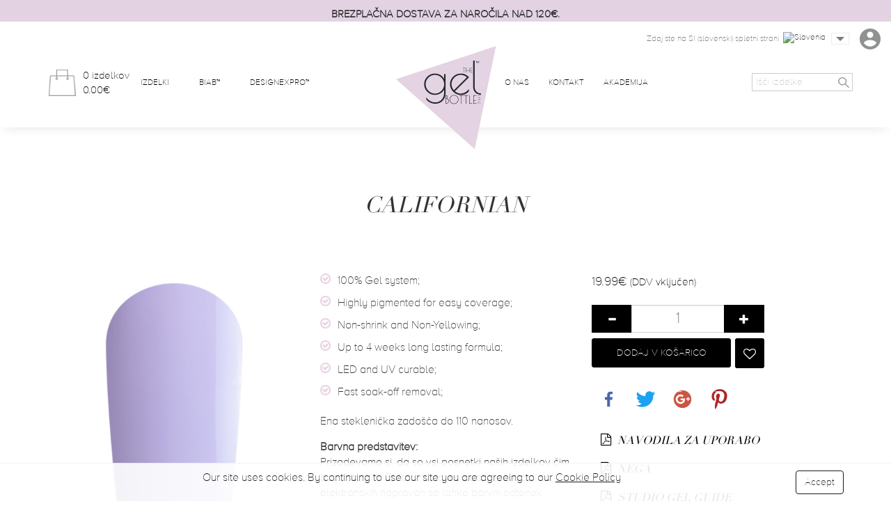

--- FILE ---
content_type: text/html; charset=utf-8
request_url: https://www.thegelbottle.si/blossom/60-californian.html
body_size: 15832
content:
<!doctype html>
<html lang="en-GB">

  <head>
    
      
  <meta charset="utf-8">


  <meta http-equiv="x-ua-compatible" content="ie=edge">



  <link rel="canonical" href="https://www.thegelbottle.si/blossom/60-californian.html">

  <title>Californian - Gel Nail Polish - THEGELBOTTLE INC - gel nail polish</title>
  <meta name="description" content="Californian, a light pale purple thats a very professional gel nail polish.">
  <meta name="keywords" content="">
  <meta property="og:image" content="https://www.thegelbottle.si/img/thegelbottle-logo-1681987967.jpg">
    


  <meta name="viewport" content="width=device-width, initial-scale=1">



  <link rel="icon" type="image/vnd.microsoft.icon" href="/img/favicon.ico?1681987967">
  <link rel="shortcut icon" type="image/x-icon" href="/img/favicon.ico?1681987967">



    <link rel="stylesheet" href="/modules/ps_checkout/views/css/payments.css?version=2.13.0" type="text/css" media="all">
  <link rel="stylesheet" href="https://www.thegelbottle.si/themes/thegelbottle/assets/cache/theme-744ab8310.css" type="text/css" media="all">




  

  <script type="text/javascript">
        var klCustomer = {"email":null,"firstName":null,"lastName":null};
        var klProduct = {"ProductName":"Californian","ProductID":60,"SKU":"136","Tags":["the gel bottle","gel polish","nail polish","tgb","californian"],"Price":"16.39","PriceInclTax":"19.99","SpecialPrice":"19.99","Categories":["Shop","Blossom","Black Friday","Boxing Day"],"Image":"https:\/\/www.thegelbottle.si\/img\/p\/5\/5\/55-home_default.jpg","Link":"https:\/\/www.thegelbottle.si\/blossom\/60-californian.html","ShopID":1,"LangID":2};
        var pixel_fc = "https:\/\/www.thegelbottle.si\/module\/pspixel\/FrontAjaxPixel";
        var prestashop = {"cart":{"products":[],"totals":{"total":{"type":"total","label":"Total","amount":0,"value":"0.00\u20ac"},"total_including_tax":{"type":"total","label":"Total (tax incl.)","amount":0,"value":"0.00\u20ac"},"total_excluding_tax":{"type":"total","label":"Total (VAT excl.)","amount":0,"value":"0.00\u20ac"}},"subtotals":{"products":{"type":"products","label":"Subtotal","amount":0,"value":"0.00\u20ac"},"discounts":null,"shipping":{"type":"shipping","label":"Shipping","amount":0,"value":"Free"},"tax":{"type":"tax","label":"Included taxes","amount":0,"value":"0.00\u20ac"}},"products_count":0,"summary_string":"0 items","vouchers":{"allowed":1,"added":[]},"discounts":[],"minimalPurchase":0,"minimalPurchaseRequired":""},"currency":{"name":"Euro","iso_code":"EUR","iso_code_num":"978","sign":"\u20ac"},"customer":{"lastname":null,"firstname":null,"email":null,"birthday":null,"newsletter":null,"newsletter_date_add":null,"optin":null,"website":null,"company":null,"siret":null,"ape":null,"is_logged":false,"gender":{"type":null,"name":null},"addresses":[]},"language":{"name":"English GB (English)","iso_code":"gb","locale":"en-GB","language_code":"en-gb","is_rtl":"0","date_format_lite":"Y-m-d","date_format_full":"Y-m-d H:i:s","id":2},"page":{"title":"","canonical":null,"meta":{"title":"Californian - Gel Nail Polish","description":"Californian, a light pale purple thats a very professional gel nail polish.","keywords":"","robots":"index"},"page_name":"product","body_classes":{"lang-gb":true,"lang-rtl":false,"country-SI":true,"currency-EUR":true,"layout-full-width":true,"page-product":true,"tax-display-enabled":true,"product-id-60":true,"product-Californian":true,"product-id-category-17":true,"product-id-manufacturer-0":true,"product-id-supplier-0":true,"product-available-for-order":true},"admin_notifications":[]},"shop":{"name":"THE GELBOTTLE INC - gel nail polish","logo":"\/img\/thegelbottle-logo-1681987967.jpg","stores_icon":"\/img\/logo_stores.png","favicon":"\/img\/favicon.ico"},"urls":{"base_url":"https:\/\/www.thegelbottle.si\/","current_url":"https:\/\/www.thegelbottle.si\/blossom\/60-californian.html","shop_domain_url":"https:\/\/www.thegelbottle.si","img_ps_url":"https:\/\/www.thegelbottle.si\/img\/","img_cat_url":"https:\/\/www.thegelbottle.si\/img\/c\/","img_lang_url":"https:\/\/www.thegelbottle.si\/img\/l\/","img_prod_url":"https:\/\/www.thegelbottle.si\/img\/p\/","img_manu_url":"https:\/\/www.thegelbottle.si\/img\/m\/","img_sup_url":"https:\/\/www.thegelbottle.si\/img\/su\/","img_ship_url":"https:\/\/www.thegelbottle.si\/img\/s\/","img_store_url":"https:\/\/www.thegelbottle.si\/img\/st\/","img_col_url":"https:\/\/www.thegelbottle.si\/img\/co\/","img_url":"https:\/\/www.thegelbottle.si\/themes\/thegelbottle\/assets\/img\/","css_url":"https:\/\/www.thegelbottle.si\/themes\/thegelbottle\/assets\/css\/","js_url":"https:\/\/www.thegelbottle.si\/themes\/thegelbottle\/assets\/js\/","pic_url":"https:\/\/www.thegelbottle.si\/upload\/","pages":{"address":"https:\/\/www.thegelbottle.si\/address","addresses":"https:\/\/www.thegelbottle.si\/addresses","authentication":"https:\/\/www.thegelbottle.si\/login","cart":"https:\/\/www.thegelbottle.si\/cart","category":"https:\/\/www.thegelbottle.si\/index.php?controller=category","cms":"https:\/\/www.thegelbottle.si\/index.php?controller=cms","contact":"https:\/\/www.thegelbottle.si\/contact-us","discount":"https:\/\/www.thegelbottle.si\/discount","guest_tracking":"https:\/\/www.thegelbottle.si\/guest-tracking","history":"https:\/\/www.thegelbottle.si\/order-history","identity":"https:\/\/www.thegelbottle.si\/identity","index":"https:\/\/www.thegelbottle.si\/","my_account":"https:\/\/www.thegelbottle.si\/my-account","order_confirmation":"https:\/\/www.thegelbottle.si\/order-confirmation","order_detail":"https:\/\/www.thegelbottle.si\/index.php?controller=order-detail","order_follow":"https:\/\/www.thegelbottle.si\/order-follow","order":"https:\/\/www.thegelbottle.si\/order","order_return":"https:\/\/www.thegelbottle.si\/index.php?controller=order-return","order_slip":"https:\/\/www.thegelbottle.si\/credit-slip","pagenotfound":"https:\/\/www.thegelbottle.si\/page-not-found","password":"https:\/\/www.thegelbottle.si\/password-recovery","pdf_invoice":"https:\/\/www.thegelbottle.si\/index.php?controller=pdf-invoice","pdf_order_return":"https:\/\/www.thegelbottle.si\/index.php?controller=pdf-order-return","pdf_order_slip":"https:\/\/www.thegelbottle.si\/index.php?controller=pdf-order-slip","prices_drop":"https:\/\/www.thegelbottle.si\/prices-drop","product":"https:\/\/www.thegelbottle.si\/index.php?controller=product","search":"https:\/\/www.thegelbottle.si\/search","sitemap":"https:\/\/www.thegelbottle.si\/sitemap","stores":"https:\/\/www.thegelbottle.si\/stores","supplier":"https:\/\/www.thegelbottle.si\/supplier","register":"https:\/\/www.thegelbottle.si\/login?create_account=1","order_login":"https:\/\/www.thegelbottle.si\/order?login=1"},"alternative_langs":{"en-gb":"https:\/\/www.thegelbottle.si\/blossom\/60-californian.html"},"theme_assets":"\/themes\/thegelbottle\/assets\/","actions":{"logout":"https:\/\/www.thegelbottle.si\/?mylogout="},"no_picture_image":{"bySize":{"product_micro":{"url":"https:\/\/www.thegelbottle.si\/img\/p\/gb-default-product_micro.jpg","width":40,"height":57},"cart_default":{"url":"https:\/\/www.thegelbottle.si\/img\/p\/gb-default-cart_default.jpg","width":80,"height":80},"small_default":{"url":"https:\/\/www.thegelbottle.si\/img\/p\/gb-default-small_default.jpg","width":125,"height":125},"product_list_mini":{"url":"https:\/\/www.thegelbottle.si\/img\/p\/gb-default-product_list_mini.jpg","width":113,"height":160},"thegelbottle_product":{"url":"https:\/\/www.thegelbottle.si\/img\/p\/gb-default-thegelbottle_product.jpg","width":113,"height":160},"listing_default":{"url":"https:\/\/www.thegelbottle.si\/img\/p\/gb-default-listing_default.jpg","width":188,"height":266},"home_default":{"url":"https:\/\/www.thegelbottle.si\/img\/p\/gb-default-home_default.jpg","width":250,"height":250},"medium_default":{"url":"https:\/\/www.thegelbottle.si\/img\/p\/gb-default-medium_default.jpg","width":300,"height":300},"large_default":{"url":"https:\/\/www.thegelbottle.si\/img\/p\/gb-default-large_default.jpg","width":500,"height":500},"product_page_cover":{"url":"https:\/\/www.thegelbottle.si\/img\/p\/gb-default-product_page_cover.jpg","width":500,"height":750},"product_full":{"url":"https:\/\/www.thegelbottle.si\/img\/p\/gb-default-product_full.jpg","width":1000,"height":1400}},"small":{"url":"https:\/\/www.thegelbottle.si\/img\/p\/gb-default-product_micro.jpg","width":40,"height":57},"medium":{"url":"https:\/\/www.thegelbottle.si\/img\/p\/gb-default-listing_default.jpg","width":188,"height":266},"large":{"url":"https:\/\/www.thegelbottle.si\/img\/p\/gb-default-product_full.jpg","width":1000,"height":1400},"legend":""}},"configuration":{"display_taxes_label":true,"is_catalog":false,"show_prices":true,"opt_in":{"partner":false},"quantity_discount":{"type":"discount","label":"Discount"},"voucher_enabled":1,"return_enabled":0},"field_required":[],"breadcrumb":{"links":[{"title":"Home","url":"https:\/\/www.thegelbottle.si\/"},{"title":"Blossom","url":"https:\/\/www.thegelbottle.si\/17-blossom"},{"title":"Californian","url":"https:\/\/www.thegelbottle.si\/blossom\/60-californian.html"}],"count":3},"link":{"protocol_link":"https:\/\/","protocol_content":"https:\/\/"},"time":1768861169,"static_token":"08efa2c980ecd56a3b5ea656986dbae4","token":"f76479d95896a272ac1946291ad1b7dc"};
        var ps_checkout3dsEnabled = true;
        var ps_checkoutAutoRenderDisabled = false;
        var ps_checkoutCancelUrl = "https:\/\/www.thegelbottle.si\/module\/ps_checkout\/cancel";
        var ps_checkoutCardFundingSourceImg = "\/modules\/ps_checkout\/views\/img\/payment-cards.png";
        var ps_checkoutCheckUrl = "https:\/\/www.thegelbottle.si\/module\/ps_checkout\/check";
        var ps_checkoutCheckoutTranslations = {"checkout.go.back.link.title":"Go back to the Checkout","checkout.go.back.label":"Oddaj naro\u010dilo","checkout.card.payment":"Card payment","checkout.page.heading":"Order summary","checkout.cart.empty":"Your shopping cart is empty.","checkout.page.subheading.card":"Card","checkout.page.subheading.paypal":"PayPal","checkout.payment.by.card":"You have chosen to pay by Card.","checkout.payment.by.paypal":"You have chosen to pay by PayPal.","checkout.order.summary":"Here is a short summary of your order:","checkout.order.amount.total":"The total amount of your order comes to","checkout.order.included.tax":"(tax incl.)","checkout.order.confirm.label":"Please confirm your order by clicking &quot;I confirm my order&quot;.","paypal.hosted-fields.label.card-number":"\u0160tevilka kartice","paypal.hosted-fields.placeholder.card-number":"\u0160tevilka kartice","paypal.hosted-fields.label.expiration-date":"Datum veljavnosti","paypal.hosted-fields.placeholder.expiration-date":"MM\/YY","paypal.hosted-fields.label.cvv":"Varnostna koda","paypal.hosted-fields.placeholder.cvv":"XXX","express-button.cart.separator":"or","express-button.checkout.express-checkout":"Express Checkout","error.paypal-sdk":"No PayPal Javascript SDK Instance","checkout.payment.others.link.label":"Other payment methods","checkout.payment.others.confirm.button.label":"I confirm my order","checkout.form.error.label":"There was an error during the payment. Please try again or contact the support.","loader-component.label.header":"Thanks for your purchase!","loader-component.label.body":"Please wait, we proceed to payment","error.paypal-sdk.contingency.cancel":"Card holder authentication canceled, please choose another payment method or try again.","error.paypal-sdk.contingency.error":"An error occurred on card holder authentication, please choose another payment method or try again.","error.paypal-sdk.contingency.failure":"Card holder authentication failed, please choose another payment method or try again.","error.paypal-sdk.contingency.unknown":"Card holder authentication cannot be checked, please choose another payment method or try again."};
        var ps_checkoutCheckoutUrl = "https:\/\/www.thegelbottle.si\/order";
        var ps_checkoutConfirmUrl = "https:\/\/www.thegelbottle.si\/order-confirmation";
        var ps_checkoutCreateUrl = "https:\/\/www.thegelbottle.si\/module\/ps_checkout\/create";
        var ps_checkoutCspNonce = "";
        var ps_checkoutExpressCheckoutCartEnabled = false;
        var ps_checkoutExpressCheckoutOrderEnabled = false;
        var ps_checkoutExpressCheckoutProductEnabled = false;
        var ps_checkoutExpressCheckoutSelected = false;
        var ps_checkoutExpressCheckoutUrl = "https:\/\/www.thegelbottle.si\/module\/ps_checkout\/ExpressCheckout";
        var ps_checkoutFundingSourcesSorted = ["paypal","card"];
        var ps_checkoutGetTokenURL = "https:\/\/www.thegelbottle.si\/module\/ps_checkout\/token";
        var ps_checkoutHostedFieldsEnabled = true;
        var ps_checkoutHostedFieldsSelected = false;
        var ps_checkoutLoaderImage = "\/modules\/ps_checkout\/views\/img\/loader.svg";
        var ps_checkoutPayPalButtonConfiguration = null;
        var ps_checkoutPayPalClientToken = "";
        var ps_checkoutPayPalOrderId = "";
        var ps_checkoutPayPalSdkUrl = "https:\/\/www.paypal.com\/sdk\/js?components=buttons,marks,funding-eligibility,hosted-fields&client-id=AXjYFXWyb4xJCErTUDiFkzL0Ulnn-bMm4fal4G-1nQXQ1ZQxp06fOuE7naKUXGkq2TZpYSiI9xXbs4eo&merchant-id=CX99B3U8BCCSS&currency=EUR&intent=capture&commit=false&vault=false&integration-date=2020-07-30&disable-funding=bancontact,eps,giropay,ideal,mybank,p24,sofort";
        var ps_checkoutPayWithTranslations = {"paypal":"Pla\u010daj z ra\u010dunom PayPal","card":"Pla\u010dilo s kartico - 100% varno pla\u010dilo"};
        var ps_checkoutValidateUrl = "https:\/\/www.thegelbottle.si\/module\/ps_checkout\/validate";
        var ps_checkoutVersion = "2.13.0";
        var psauthcaptcha_sitekey = "6Lf_y2UUAAAAAIhzC-Qnzh_XXAGdg7UM6HhieH-B";
      </script>



  <!-- Facebook Pixel Code -->

    <script>

    !function(f,b,e,v,n,t,s)
    {if(f.fbq)return;n=f.fbq=function(){n.callMethod? n.callMethod.apply(n,arguments):n.queue.push(arguments)};
    if(!f._fbq)f._fbq=n;n.push=n;n.loaded=!0;n.version='2.0';n.agent='plprestashop-download'; // n.agent to keep because of partnership
    n.queue=[];t=b.createElement(e);t.async=!0;
    t.src=v;s=b.getElementsByTagName(e)[0];
    s.parentNode.insertBefore(t,s)}(window, document,'script', 'https://connect.facebook.net/en_US/fbevents.js');
    fbq('init', '757378255711617');
    fbq('track', 'PageView');

    </script>

<noscript>
<img height="1" width="1" style="display:none" src="https://www.facebook.com/tr?id=757378255711617&ev=PageView&noscript=1"/>
</noscript>

<!-- End Facebook Pixel Code -->

<!-- DO NOT MODIFY -->
<!-- End Facebook Pixel Code -->

<!-- Set Facebook Pixel Product Export -->
    <meta property="og:title" content="Californian">
    <meta property="og:description" content="">
    <meta property="og:url" content="https://www.thegelbottle.si/blossom/60-californian.html">
    <meta property="og:image" content="https://www.thegelbottle.si/img/p/5/5/55-medium_default.jpg">
    <meta property="product:brand" content="">
    <meta property="product:availability" content="In stock">
    <meta property="product:condition" content="new">
    <meta property="product:price:amount" content="19.99">
    <meta property="product:price:currency" content="EUR">
    <meta property="product:retailer_item_id" content="60">
<!-- END OF Set Facebook Pixel Product Export -->


<script>
fbq('track', 'ViewContent', {content_name: 'Californian (GB)', content_ids: ['60'], content_type: 'product', value: 19.99, currency: 'EUR'});
</script>




    <meta id="js-rcpgtm-tracking-config" data-tracking-data="%7B%22bing%22%3A%7B%22tracking_id%22%3A%22%22%2C%22feed_prefix%22%3A%22%22%2C%22feed_variant%22%3A%22%22%7D%2C%22context%22%3A%7B%22browser%22%3A%7B%22device_type%22%3A1%7D%2C%22localization%22%3A%7B%22id_country%22%3A193%2C%22country_code%22%3A%22SI%22%2C%22id_currency%22%3A1%2C%22currency_code%22%3A%22EUR%22%2C%22id_lang%22%3A2%2C%22lang_code%22%3A%22gb%22%7D%2C%22page%22%3A%7B%22controller_name%22%3A%22product%22%2C%22products_per_page%22%3A700%2C%22category%22%3A%5B%5D%2C%22search_term%22%3A%22%22%7D%2C%22shop%22%3A%7B%22id_shop%22%3A1%2C%22shop_name%22%3A%22Thegelbottle%22%2C%22base_dir%22%3A%22https%3A%2F%2Fwww.thegelbottle.si%2F%22%7D%2C%22tracking_module%22%3A%7B%22module_name%22%3A%22rcpgtagmanager%22%2C%22checkout_module%22%3A%7B%22module%22%3A%22default%22%2C%22controller%22%3A%22order%22%7D%2C%22service_version%22%3A%2217%22%2C%22token%22%3A%227b52f2e6ae6c791a06d93d90114ed6a8%22%7D%2C%22user%22%3A%5B%5D%7D%2C%22criteo%22%3A%7B%22tracking_id%22%3A%22%22%2C%22feed_prefix%22%3A%22%22%2C%22feed_variant%22%3A%22%22%7D%2C%22facebook%22%3A%7B%22tracking_id%22%3A%22%22%2C%22feed_prefix%22%3A%22%22%2C%22feed_variant%22%3A%22%22%7D%2C%22ga4%22%3A%7B%22tracking_id%22%3A%22G-V6TDS4VH53%22%2C%22is_data_import%22%3Atrue%7D%2C%22gads%22%3A%7B%22tracking_id%22%3A%2211117070331%22%2C%22merchant_id%22%3A%224623265272%22%2C%22conversion_labels%22%3A%7B%22create_account%22%3A%22mapxCMPBrJIYEPuPhLUp%22%2C%22product_view%22%3A%22BUhcCMbBrJIYEPuPhLUp%22%2C%22add_to_cart%22%3A%22Ak3iCLrBrJIYEPuPhLUp%22%2C%22begin_checkout%22%3A%22185zCL3BrJIYEPuPhLUp%22%2C%22purchase%22%3A%22jn8vCJvSpZIYEPuPhLUp%22%7D%7D%2C%22gfeeds%22%3A%7B%22retail%22%3A%7B%22is_enabled%22%3Afalse%2C%22prefix%22%3A%22%22%2C%22variant%22%3A%22%22%7D%2C%22custom%22%3A%7B%22is_enabled%22%3Afalse%2C%22is_id2%22%3Afalse%2C%22prefix%22%3A%22%22%2C%22variant%22%3A%22%22%7D%7D%2C%22gtm%22%3A%7B%22tracking_id%22%3A%22GTM-M62MTZP%22%2C%22is_disable_tracking%22%3Afalse%7D%2C%22gua%22%3A%7B%22tracking_id%22%3A%22%22%2C%22site_speed_sample_rate%22%3A1%2C%22is_data_import%22%3Afalse%2C%22is_anonymize_ip%22%3Afalse%2C%22is_user_id%22%3Afalse%2C%22is_link_attribution%22%3Afalse%2C%22cross_domain_list%22%3A%5B%22%22%5D%2C%22dimensions%22%3A%7B%22ecomm_prodid%22%3A1%2C%22ecomm_pagetype%22%3A2%2C%22ecomm_totalvalue%22%3A3%2C%22dynx_itemid%22%3A4%2C%22dynx_itemid2%22%3A5%2C%22dynx_pagetype%22%3A6%2C%22dynx_totalvalue%22%3A7%7D%7D%2C%22optimize%22%3A%7B%22tracking_id%22%3A%22%22%2C%22is_async%22%3Afalse%2C%22hiding_class_name%22%3A%22optimize-loading%22%2C%22hiding_timeout%22%3A3000%7D%2C%22pinterest%22%3A%7B%22tracking_id%22%3A%22%22%2C%22feed_prefix%22%3A%22%22%2C%22feed_variant%22%3A%22%22%7D%2C%22tiktok%22%3A%7B%22tracking_id%22%3A%22%22%2C%22feed_prefix%22%3A%22%22%2C%22feed_variant%22%3A%22%22%7D%2C%22twitter%22%3A%7B%22tracking_id%22%3A%22%22%2C%22events%22%3A%7B%22add_to_cart_id%22%3A%22%22%2C%22payment_info_id%22%3A%22%22%2C%22checkout_initiated_id%22%3A%22%22%2C%22product_view_id%22%3A%22%22%2C%22lead_id%22%3A%22%22%2C%22purchase_id%22%3A%22%22%2C%22search_id%22%3A%22%22%7D%2C%22feed_prefix%22%3A%22%22%2C%22feed_variant%22%3A%22%22%7D%7D">
    <script type="text/javascript" data-keepinline="true" data-cfasync="false" src="/modules/rcpgtagmanager/views/js/hook/trackingClient.bundle.js"></script>
<script src='https://www.google.com/recaptcha/api.js?render=explicit&onload=checkSubmitCreateButtons&sitekey=6Lf_y2UUAAAAAIhzC-Qnzh_XXAGdg7UM6HhieH-B'></script>



<script>
var theme_image_url = 'https://www.thegelbottle.si/themes/thegelbottle/assets/img/';
var main_url = 'https://www.thegelbottle.si/';
var lock_order = '';
var address_step = 0;
var shipping_step = 0;
var payment_step = 0;
var locked_countries = [];
</script>
    
  <meta property="og:type" content="product">
  <meta property="og:url" content="https://www.thegelbottle.si/blossom/60-californian.html">
  <meta property="og:title" content="Californian - Gel Nail Polish">
  <meta property="og:site_name" content="THE GELBOTTLE INC - gel nail polish">
  <meta property="og:description" content="Californian, a light pale purple thats a very professional gel nail polish.">
  <meta property="og:image" content="https://www.thegelbottle.si/img/p/5/5/55-product_full.jpg">
  <meta property="product:pretax_price:amount" content="16.385246">
  <meta property="product:pretax_price:currency" content="EUR">
  <meta property="product:price:amount" content="19.99">
  <meta property="product:price:currency" content="EUR">
      <meta property="product:weight:value" content="0.100000">
    <meta property="product:weight:units" content="kg">
  
  </head>

  <body id="product" class="lang-gb country-si currency-eur layout-full-width page-product tax-display-enabled product-id-60 product-californian product-id-category-17 product-id-manufacturer-0 product-id-supplier-0 product-available-for-order">

    
      
    

      
        			
	  <div class="container-fluid container-header-message" style="background-color: #E3D3E2 !important;">
	    <div class="container">
	      <div class="row">
	        <div class="col-sm-12 text-center" style="color: #232629 !important;">
	          <p>Brezplačna dostava za naročila nad 120€.</p>
<p></p>
	        </div>
	      </div>
	    </div>
	  </div>
	  
 
<!-- HEADER -->
<header class="Header">
		<div class="Header-shadow">
			
			<a href="https://www.thegelbottle.si/" title="THE GELBOTTLE INC - gel nail polish" class="Header-logo" itemprop="brand" itemscope itemtype="http://schema.org/Brand">
				<img src="/img/thegelbottle-logo-1681987967.jpg" alt="THE GELBOTTLE INC - gel nail polish" itemprop="logo" />
			</a>
			
				<div class="Header-top">
						<div class="container">

								<a href="#search" class="Header-searchIcon hidden-md hidden-lg">
										<img src="https://www.thegelbottle.si/themes/thegelbottle/assets/img/search.png" alt="" />
								</a>

								<div id="top-mini-cart">
  <a href="javascript: void(0)" title="" class="Header-cart"
      onclick="cart_mini_open()"
    >
      <img src="https://www.thegelbottle.si/themes/thegelbottle/assets/img/basket.png" class="Header-cart-img" alt="TGB Cart" />
      <div class="Header-cart-content visible-lg-inline visible-md-inline">
          <span id="mini_cart_qty">
            0 izdelkov                                                                      </span>
          <span id="mini_cart_price">0.00€</span>
      </div>
  </a>

</div>


								<div class="Header-menuSwitch hidden-md hidden-lg" id="Header-menuSwitch_oopen">
										<span class="Header-menuSwitch-open"></span>
								</div>
						</div>
				</div>
				<div class="Header-middle">
						<div class="container">
								<div class="row">

										<div class="Header-left col-xs-12 col-md-6">
											<ul class="Header-menu">
    <li ><a href="https://www.thegelbottle.si/2-shop?instock=true" title="Izdelki" >Izdelki</a></li>
    <li ><a href="https://www.thegelbottle.si/biab" title="BIAB™" >BIAB™</a></li>
    <li ><a href="https://www.thegelbottle.si/56-designex" title="DesignExPro™" >DesignExPro™</a></li>
  </ul>

										</div>
										<div class="Header-right col-xs-12 col-md-6">
											<ul class="Header-menu">
    <li ><a href="https://www.thegelbottle.si/about-us" title="O Nas" >O Nas</a></li>
    <li ><a href="https://www.thegelbottle.si/contact-us" title="Kontakt" >Kontakt</a></li>
    <li ><a href="https://thegelbottle-academy.com" title="Akademija" target="_blank">Akademija</a></li>
  </ul>

												<div class="Header-options">
													<div class="Header-lang">
				<p class="visible-lg-inline Header-lang-txt">Zdaj ste na SI (slovenski) spletni strani</p>
		<div class="btn-group">
				<button type="button" class="Header-lang-select" data-toggle="dropdown" aria-haspopup="true" aria-expanded="false">
						<span class="Header-lang-flag">
							<img src="https://www.thegelbottle.si/modules/tgb_websites/upload/b67334efec8898027368f6a8f720d5e4fb291e96203.svg" class="Header-lang-img" alt="Slovenia" />
						</span>
						<span class="Header-lang-country hidden-lg hidden-md">Slovenia</span> <span class="glyphicon glyphicon-menu-down hidden-lg hidden-md"></span>
				</button>
				<ul class="dropdown-menu">
										<li><a href="https://www.thegelbottle.com"><img src="https://www.thegelbottle.si/modules/tgb_websites/upload/3a5e83d704d313c7da29e3ddf7c77889d2e8e3be308.svg" width="30" alt="TGB Distributor - Visit the UK site" /> Visit the UK site</a></li>
										<li><a href="https://www.thegelbottle.dk"><img src="https://www.thegelbottle.si/modules/tgb_websites/upload/7fc9d6c8eae116245a60f6afe556e0f2a84dc2cb982.jpg" width="30" alt="TGB Distributor - Visit the DK site" /> Visit the DK site</a></li>
										<li><a href="https://www.thegelbottle.pr"><img src="https://www.thegelbottle.si/modules/tgb_websites/upload/f01d18afa7f47802ab565b12fe4c0c08583a79b8756.svg" width="30" alt="TGB Distributor - Visit the PR site" /> Visit the PR site</a></li>
										<li><a href="https://www.thegelbottle.pt"><img src="https://www.thegelbottle.si/modules/tgb_websites/upload/9e998e48b411997b964fd18cf9f5f8b241f1aad5167.png" width="30" alt="TGB Distributor - Visit the PT site" /> Visit the PT site</a></li>
										<li><a href="https://www.thegelbottle.de"><img src="https://www.thegelbottle.si/modules/tgb_websites/upload/8c92e5b9d6d26b05d319b18ec46e6450be454eb2103.jpg" width="30" alt="TGB Distributor - Visit the DE site" /> Visit the DE site</a></li>
										<li><a href="https://ca.thegelbottle.com"><img src="https://www.thegelbottle.si/modules/tgb_websites/upload/0c15cff641c6cccc321d4968d472a05c500a1f7224.jpg" width="30" alt="TGB Distributor - Visit the CA site" /> Visit the CA site</a></li>
										<li><a href="https://thegelbottle.sg"><img src="https://www.thegelbottle.si/modules/tgb_websites/upload/48b240e2c8f34b2ce906d3c61402ce89b061ab1d227.gif" width="30" alt="TGB Distributor - Visit the SG site" /> Visit the SG site</a></li>
										<li><a href="https://thegelbottle.pl"><img src="https://www.thegelbottle.si/modules/tgb_websites/upload/dec3b606a0c6c3b2674ee6246392aa3a8e46240e588.png" width="30" alt="TGB Distributor - Visit the PL site" /> Visit the PL site</a></li>
										<li><a href="https://thegelbottle.it "><img src="https://www.thegelbottle.si/modules/tgb_websites/upload/4a0cb525c163bafcd848f6f657e33a5f722cf20634.png" width="30" alt="TGB Distributor - Visit the IT site" /> Visit the IT site</a></li>
										<li><a href="https://thegelbottle.ro"><img src="https://www.thegelbottle.si/modules/tgb_websites/upload/d7e95de20b747730077a718cb45627df4cbbb7f6589.png" width="30" alt="TGB Distributor - Visit the RO site" /> Visit the RO site</a></li>
										<li><a href="https://thegelbottle.co.za"><img src="https://www.thegelbottle.si/modules/tgb_websites/upload/43882da6bf2097b8a9331722073c61a8f34520af99.png" width="30" alt="TGB Distributor - Visit the ZA site" /> Visit the ZA site</a></li>
										<li><a href="https://www.thegelbottle.ma/"><img src="https://www.thegelbottle.si/modules/tgb_websites/upload/58a9b0ec8643b4ea8513686d78e4c135b95e31b8908.png" width="30" alt="TGB Distributor - Visit the MA site" /> Visit the MA site</a></li>
										<li><a href="https://thegelbottle.vn"><img src="https://www.thegelbottle.si/modules/tgb_websites/upload/822a1f58513d56f2fc80c4026eb7e631862ae4bd996.png" width="30" alt="TGB Distributor - Visit the VN site" /> Visit the VN site</a></li>
										<li><a href="https://www.thegelbottle.us"><img src="https://www.thegelbottle.si/modules/tgb_websites/upload/0d9b018d58906054b3c4f24cad9062f936984791714.svg" width="30" alt="TGB Distributor - Visit the US site" /> Visit the US site</a></li>
										<li><a href="https://www.thegelbottle.tt"><img src="https://www.thegelbottle.si/modules/tgb_websites/upload/63d939017db2c733525da47c109cd4f1f222e7bf197.jpg" width="30" alt="TGB Distributor - Visit the T&amp;T site" /> Visit the T&amp;T site</a></li>
										<li><a href="https://thegelbottle.ie"><img src="https://www.thegelbottle.si/modules/tgb_websites/upload/9292a5454864b6fe0fd60a37987c8043fb014d1f308.jpg" width="30" alt="TGB Distributor - Visit the IE site" /> Visit the IE site</a></li>
										<li><a href="https://www.thegelbottleinc.se"><img src="https://www.thegelbottle.si/modules/tgb_websites/upload/e0cd1d1519cf860bb01933ffbd97ad9bacbb9d0c512.jpg" width="30" alt="TGB Distributor - Visit the SE site" /> Visit the SE site</a></li>
										<li><a href="https://www.thegelbottle.gr"><img src="https://www.thegelbottle.si/modules/tgb_websites/upload/b8467a20febf6096eb316d209ab7efd2e01bc0be134.jpg" width="30" alt="TGB Distributor - Visit the GR site" /> Visit the GR site</a></li>
										<li><a href="https://www.thegelbottle.mt"><img src="https://www.thegelbottle.si/modules/tgb_websites/upload/b632fec0346501d124262f20f5b16febd43c1cae857.jpg" width="30" alt="TGB Distributor - Visit the MT site" /> Visit the MT site</a></li>
										<li><a href="https://www.thegelbottleinc.es"><img src="https://www.thegelbottle.si/modules/tgb_websites/upload/95196aa72155453ca90f12badc7abb28b3274777174.jpg" width="30" alt="TGB Distributor - Visit the ES site" /> Visit the ES site</a></li>
										<li><a href="https://www.thegelbottle.fr"><img src="https://www.thegelbottle.si/modules/tgb_websites/upload/544f8fbe2b2a81149b7d95bf419ebf4177065501472.png" width="30" alt="TGB Distributor - Visit the FR site" /> Visit the FR site</a></li>
										<li><a href="https://www.thegelbottle.nz"><img src="https://www.thegelbottle.si/modules/tgb_websites/upload/901124ee9c2f0c236a021dfae5b57ac1530b9234556.svg" width="30" alt="TGB Distributor - Visit the NZ site" /> Visit the NZ site</a></li>
										<li><a href="https://www.thegelbottle.com.au"><img src="https://www.thegelbottle.si/modules/tgb_websites/upload/14451cf475ba2619a75da22c4618003d36f79d03987.svg" width="30" alt="TGB Distributor - Visit the AU site" /> Visit the AU site</a></li>
										<li><a href="https://www.thegelbottle.nl"><img src="https://www.thegelbottle.si/modules/tgb_websites/upload/bc29be29daefadf70e5097e2143872422caedd2d40.svg" width="30" alt="TGB Distributor - Visit the NL site" /> Visit the NL site</a></li>
										<li><a href="https://www.thegelbottle.no"><img src="https://www.thegelbottle.si/modules/tgb_websites/upload/61ac87456d052c77f01a9c389b3d43c2647114e8801.jpg" width="30" alt="TGB Distributor - Visit the NO site" /> Visit the NO site</a></li>
									</ul>
		</div>
</div>


														<a href="#search" title="Search" class="Header-searchOption visible-md-inline">
																<img src="https://www.thegelbottle.si/themes/thegelbottle/assets/img/search.png" />
														</a>

														

														<a href="https://www.thegelbottle.si/my-account" title="Moj račun" class="Header-myAccountLink">
																<img src="https://www.thegelbottle.si/themes/thegelbottle/assets/img/user.png" class="visible-md-inline visible-lg-inline" />
																<span class="hidden-lg hidden-md">
																		<img src="https://www.thegelbottle.si/themes/thegelbottle/assets/img/user-black.png" />
																		<span>Moj račun</span>
																</span>
														</a>

												</div>
										</div>
								</div>
						</div>
				</div>
		</div>
		<div class="Header-bottom">
				<div class="container">
					<form class="Header-search" action="https://www.thegelbottle.si/search">
    <input type="search" name="s" autocomplete="off" placeholder="Išči izdelke" value="" class="Header-search-input" id="input-autocomplete">
    <button type="submit" class="Header-search-button">
        <img src="https://www.thegelbottle.si/themes/thegelbottle/assets/img/search.png" class="Header-search-img" alt="" />
    </button>
</form>

				</div>
		</div>
</header>
<!-- END HEADER -->
      

    

    
    


  <section id="main" itemscope itemtype="https://schema.org/Product">
    <meta itemprop="url" content="https://www.thegelbottle.si/blossom/60-californian.html">


    

      <section id="content" class="page-content">

        

        
        <div class="container hide_on_pm">

          <div class="row">
        		<div class="col-sm-12 main_title_container">
              <h1 class="main_title product_main_title" itemprop="name">Californian</h1>
              
                              
            </div>
          </div>
          <div class="row">
            <div class="col-sm-4">
              
                <div class="images-container product-image-container">
  
    <div class="product-cover">
      <a href="https://www.thegelbottle.si/img/p/5/5/55-product_full.jpg" data-lightbox="gallery">
        <img
          src="https://www.thegelbottle.si/img/p/5/5/55-product_page_cover.jpg"
          data-zoom-image="https://www.thegelbottle.si/img/p/5/5/55-product_full.jpg"
          alt="californian--thegelbottle"
          class="img-responsive"
          itemprop="image"
        ></a>
    </div>
  

  
    <div class="custom-product-gallery-items">
          </div>
  
</div>
              
            </div>
            <div class="col-sm-8">
              <div class="row">
                <div class="col-md-6 mobile-center-text">
                  <div class="product-information">



                    
                      <div id="product-description" class="product-page-desc" itemprop="description">
                        <div class="product_description_short" style="margin-top: 20px;"></div>
                        <ul>
<li>100% Gel system;</li>
<li>Highly pigmented for easy coverage;</li>
<li>Non-shrink and Non-Yellowing;</li>
<li>Up to 4 weeks long lasting formula;</li>
<li>LED and UV curable;</li>
<li>Fast soak-off removal;</li>
</ul>
<p>Ena steklenička zadošča do 110 nanosov.</p>
                        <style>
    .ing_container strong {
        z-index: 1;
        position: relative;
    }</style>
    <p><strong>Barvna predstavitev:</strong><br/>
        Prizadevamo si, da so vsi posnetki naših izdelkov čim bolj natančni. Zaradi nastavitev barv/ločljivosti na elektronskih napravah se lahko barvni odtenek nekoliko razlikuje od dejanskega izdelka.
    </p>




    <p class="ing_container"><strong
                onclick="jQuery('#ingredients_div').toggle(); jQuery('#ingredients_plus').toggle();"
                style="cursor: pointer;"><span
                    id="ingredients_plus">+ </span>Sestavine
        </strong><br/>
        <span style="display: none;" id="ingredients_div">
            DIPENTAERYTHRITOL HEXAACRYLATE, HYDROXYPROPYL METHACRYLATE, HYDROXYCYCLOHEXYL PHENYL KETONE, HEMA, BIS-TRIMETHYLBENZOYL PHENYLPHOSPHINE OXIDE, [MAY CONTAIN (+/-): TITANIUM DIOXIDE (CI 77891), YELLOW 5 LAKE (CI 19140), RED 6 (CI 15850), RED 7 LAKE (CI 15850), RED 28 LAKE (CI 45410), BLUE 1 LAKE (CI 42090), BLACK 2 (CI 77266), ULTRAMARINES (CI 77007), IRON OXIDES (CI 77489, CI 77491, CI 77492), CHROMIUM OXIDE GREENS (CI 77288), MANGANESE VIOLET (CI 77742), YELLOW 6 LAKE (CI 15985), GREEN 5 (CI 61570), RED 22 (CI 45380), ORANGE 5 (CI 45370), YELLOW 11 (CI 47000), GREEN 3 (CI 42053), BLUE 1 (42090), RED 4 (CI 14700), RED 30 (CI 73360), CHROMIUM HYDROXIDE GREEN (CI 77289)]
        </span>
    </p>







































































                         
  	Are you a complete beginner interested to kickstart your career with TGB? Or an existing nail professional looking to convert to our products? <a href="https://thegelbottle-academy.com/2-academy" target="_blank">Click here</a> to learn more.
  
                          <p style="margin-top: 10px;">OZNAKA <strong><br />#gelbottlecalifornian</strong></p>
  <p style="margin-top: 10px; position: relative; z-index: 1"><a href="https://www.instagram.com/explore/tags/gelbottlecalifornian/" target="_blank" class="btn btn-sm instagram_gallery_url"><i class="fa fa-instagram"></i> Instagram gallery</a></p>

                        

                      </div>
                    

                    

                    


                  </div>
                </div>
                <div class="col-md-6 mobile-center-text">
                  <div class="product-actions">
                    
                                        
                      <form action="https://www.thegelbottle.si/cart" method="post" id="add-to-cart-or-refresh">
                        <input type="hidden" name="token" value="08efa2c980ecd56a3b5ea656986dbae4">
                        <input type="hidden" name="id_product" value="60" id="product_page_product_id">
                        <input type="hidden" name="id_customization" value="0" id="product_customization_id">

                        
                            <div class="product-prices price">
    
          

    
      <p class="product-price " itemprop="offers" itemscope itemtype="https://schema.org/Offer">
        <link itemprop="availability" href="https://schema.org/InStock"/>
        <span itemprop="price" content="19.99">19.99€</span>
                 <small>(DDV vključen)</small>
                <meta itemprop="priceCurrency" content="EUR">
        
              </p>
    
    

    
          

    
          


    
          

    
    
  </div>
                          
                        

                        
                          <div class="product-variants">
  </div>
                        

                        
                          

    <div class="product-add-to-cart cart">
                    
                <div class="product-quantity">
                    <div class="input-group">
          <span class="input-group-btn">
            <button class="btn btn-default cart_qty_minus_btn" type="button"><span class="glyphicon glyphicon-minus"
                                                                                   aria-hidden="true"></span></button>
          </span>
                        <input
                                type="text"
                                name="qty"
                                id="quantity_wanted"
                                value="1"
                                class="form-control"
                                min="1"
                        >
                        <span class="input-group-btn">
            <button class="btn btn-default cart_qty_plus_btn" type="button"><span class="glyphicon glyphicon-plus"
                                                                                  aria-hidden="true"></span></button>
          </span>
                    </div>
                </div>
                <div class="ppage_buttons add">
                                            <button class="add-to-cart btn btn-primary" type="submit" name="add">
                                                              DODAJ V KOŠARICO

                                                    </button>
                                        <div class="wishlist_button wishlist_button_60">
  <span class="wl_spinner"></span>
  <a href="javascript: void(0)" class="btn-wishlist wl_button_status_no" onclick="product_wishlist_status(60);"><i class="fa fa-heart-o" aria-hidden="true"></i><i class="fa fa-heart hidden" aria-hidden="true"></i></a>
</div>

                </div>
            
                

    </div>
                        

                        
                          <div class="product-additional-info">
  <div class="ps_checkout payment-method-logo-block left">
  <div class="ps_checkout payment-method-logo-block-title">
    <img src="/modules/ps_checkout/views/img/lock_checkout.svg" alt="">
    100% secure payments
  </div>
            <div class="ps_checkout payment-method-logo w-fixed">
          <div class="wrapper"><img src="/modules/ps_checkout/views/img/paypal.svg" alt=""></div>
      </div>
                <div class="ps_checkout payment-method-logo w-fixed">
        <div class="wrapper"><img src="/modules/ps_checkout/views/img/visa.svg" alt=""></div>
      </div>
      <div class="ps_checkout payment-method-logo w-fixed">
        <div class="wrapper"><img src="/modules/ps_checkout/views/img/mastercard.svg" alt=""></div>
      </div>
      <div class="ps_checkout payment-method-logo w-fixed">
        <div class="wrapper"><img src="/modules/ps_checkout/views/img/amex.svg" alt=""></div>
      </div>
      </div>

      <div class="social-sharing">
      <ul>
                  <li class="facebook"><a href="https://www.facebook.com/sharer.php?u=https://www.thegelbottle.si/blossom/60-californian.html">Share</a></li>
                  <li class="twitter"><a href="https://twitter.com/intent/tweet?text=Californian https://www.thegelbottle.si/blossom/60-californian.html">Tweet</a></li>
                  <li class="googleplus"><a href="https://plus.google.com/share?url=https://www.thegelbottle.si/blossom/60-californian.html">Google+</a></li>
                  <li class="pinterest"><a href="https://www.pinterest.com/pin/create/button/?media=https://www.thegelbottle.si/img/p/5/5/55.jpg&amp;url=https://www.thegelbottle.si/blossom/60-californian.html">Pinterest</a></li>
              </ul>
    </div>
  

</div>
                        

                        
                          <input class="product-refresh ps-hidden-by-js" name="refresh" type="submit" value="Osveži">
                        
                      </form>
                    
                                        
                    <div class="product_guides_cont">
    <div class="product_guides_div">
                                                    <div class="single-guide-button guide_4">
                    <a href="https://dlwdwurqx1ngf.cloudfront.net/TGB_0001_APPLICATION_USERGUIDE_V7.pdf"
                       target="_blank">
                        <button class="btn btn-guide"><i class="fa fa-file-pdf-o" aria-hidden="true"></i> Navodila za uporabo
                        </button>
                    </a>
                </div>
                            <div class="single-guide-button guide_5">
                    <a href="https://dlwdwurqx1ngf.cloudfront.net/aftercare_v2.pdf"
                       target="_blank">
                        <button class="btn btn-guide"><i class="fa fa-file-pdf-o" aria-hidden="true"></i> Nega
                        </button>
                    </a>
                </div>
                            <div class="single-guide-button guide_7">
                    <a href="https://dlwdwurqx1ngf.cloudfront.net/StudioGel-Application-Guide.pdf"
                       target="_blank">
                        <button class="btn btn-guide"><i class="fa fa-file-pdf-o" aria-hidden="true"></i> STUDIO GEL GUIDE
                        </button>
                    </a>
                </div>
                            <div class="single-guide-button guide_20">
                    <a href="https://dlwdwurqx1ngf.cloudfront.net/TGB_HEMAFREE_APPLICATION_GUIDE.pdf"
                       target="_blank">
                        <button class="btn btn-guide"><i class="fa fa-file-pdf-o" aria-hidden="true"></i> Hema-Free BIAB™ Guide
                        </button>
                    </a>
                </div>
                            <div class="single-guide-button guide_24">
                    <a href="https://dlwdwurqx1ngf.cloudfront.net/TGB_FP_APPLICATION_GUIDE1.pdf"
                       target="_blank">
                        <button class="btn btn-guide"><i class="fa fa-file-pdf-o" aria-hidden="true"></i> Flashing Pigments Guide
                        </button>
                    </a>
                </div>
                            <div class="single-guide-button guide_26">
                    <a href="https://dlwdwurqx1ngf.cloudfront.net/TGB_VALENTINES_APPLICATION_GUIDE_1PAGE-2.pdf"
                       target="_blank">
                        <button class="btn btn-guide"><i class="fa fa-file-pdf-o" aria-hidden="true"></i> Cat-Eye Gel Guide
                        </button>
                    </a>
                </div>
                            <div class="single-guide-button guide_28">
                    <a href="https://dlwdwurqx1ngf.cloudfront.net/TGB_SPA_APPLICATION_GUIDE.pdf"
                       target="_blank">
                        <button class="btn btn-guide"><i class="fa fa-file-pdf-o" aria-hidden="true"></i> TGB SPA™ Guide
                        </button>
                    </a>
                </div>
                            <div class="single-guide-button guide_29">
                    <a href="https://dlwdwurqx1ngf.cloudfront.net/TGB_DAISYSDINER_APPLICATION_GUIDE_HEMA_FREE_PAINT.pdf"
                       target="_blank">
                        <button class="btn btn-guide"><i class="fa fa-file-pdf-o" aria-hidden="true"></i> HEMA-Free Paint Guide
                        </button>
                    </a>
                </div>
                                        <div class="single-guide-button single-guide-button-usp">
                <a href="https://dlwdwurqx1ngf.cloudfront.net/tgb_brochure.pdf" target="_blank">
                    <button class="btn btn-guide">
                        <i class="fa fa-file-pdf-o" aria-hidden="true"></i> EPV barvni katalog
                    </button>
                </a>
            </div>
                                            <div class="single-guide-button single-guide-button-usp">
                    <a href="javascript:void(0)" onclick="jQuery('#msds_details_modal').modal('show');">
                        <button class="btn btn-guide">
                            <i class="fa fa-file-pdf-o"
                               aria-hidden="true"></i> Podatki o varnosti materialov (SDS)</button>
                    </a>
                </div>
                <div class="modal fade" id="msds_details_modal" tabindex="-1" role="dialog"
                     aria-labelledby="msds_details_modal" style="z-index:9999999;">
                    <div class="modal-dialog modal-lg" role="document">
                        <div class="modal-content">
                            <div class="modal-header">
                                <button type="button" class="close" data-dismiss="modal" aria-label="Close"><span
                                            aria-hidden="true">&times;</span></button>
                                <h4 class="modal-title" id="myModalLabel">Podatki o varnosti materialov (SDS)</h4>
                            </div>
                            <div class="modal-body">

                                <ul>
                                                                            <li><a href="https://dlwdwurqx1ngf.cloudfront.net/msds3/SDS_Foil_Gel_EUEnglish.pdf" target="_blank"
                                               rel="noopener">TGB - SDS Foil X Gel</a></li>
                                                                            <li><a href="https://dlwdwurqx1ngf.cloudfront.net/msds3/SDS_Matteverse_Top_Coat_EUEnglish.pdf" target="_blank"
                                               rel="noopener">TGB - SDS Matteverse Top Coat</a></li>
                                                                            <li><a href="https://dlwdwurqx1ngf.cloudfront.net/msds3/TGB_NAIL_GLUE_MSDS.PDF" target="_blank"
                                               rel="noopener">TGB - SDS Nail Glue</a></li>
                                                                            <li><a href="https://dlwdwurqx1ngf.cloudfront.net/msds3/SDS_ALL_IN_ONE_BIAB_EUEnglish.pdf" target="_blank"
                                               rel="noopener">TGB - SDS All in One BIAB</a></li>
                                                                            <li><a href="https://dlwdwurqx1ngf.cloudfront.net/msds3/TGB-MSDS-BIAB-BIAB-SHIMMER.pdf" target="_blank"
                                               rel="noopener">TGB - SDS BIAB Shimmer</a></li>
                                                                            <li><a href="https://dlwdwurqx1ngf.cloudfront.net/msds3/TGB-MSDS-Blooming-Gel.pdf" target="_blank"
                                               rel="noopener">TGB - SDS Blooming Gel clear</a></li>
                                                                            <li><a href="https://dlwdwurqx1ngf.cloudfront.net/msds3/TGB-MSDS-Cuticle-Oil.pdf" target="_blank"
                                               rel="noopener">TGB - SDS TGB Oil</a></li>
                                                                            <li><a href="https://dlwdwurqx1ngf.cloudfront.net/msds3/TGB-MSDS-Rubber-Base-Coat.pdf" target="_blank"
                                               rel="noopener">TGB - SDS Rubber Base Coat</a></li>
                                                                            <li><a href="https://dlwdwurqx1ngf.cloudfront.net/msds3/TGB-MSDS-Rubber-Top-Coat.pdf" target="_blank"
                                               rel="noopener">TGB - SDS Rubber Top Coat</a></li>
                                                                            <li><a href="https://dlwdwurqx1ngf.cloudfront.net/msds3/SDS_Extreme_Shine_Top_Coat_EUEnglish.pdf" target="_blank"
                                               rel="noopener">TGB - SDS Extreme Shine Top Coat</a></li>
                                                                            <li><a href="https://dlwdwurqx1ngf.cloudfront.net/msds3/SDS_Gel_Polish_EUEnglish.pdf" target="_blank"
                                               rel="noopener">TGB - SDS Gel Polish</a></li>
                                                                            <li><a href="https://dlwdwurqx1ngf.cloudfront.net/msds3/SDS_Matte_Top_Coat_EUEnglish.pdf" target="_blank"
                                               rel="noopener">TGB - SDS Matte Top Coat</a></li>
                                                                            <li><a href="https://dlwdwurqx1ngf.cloudfront.net/msds3/SDS_Light_up_gel_EUEnglish.pdf" target="_blank"
                                               rel="noopener">TGB - SDS Light up gel Polish</a></li>
                                                                            <li><a href="https://dlwdwurqx1ngf.cloudfront.net/msds3/sds_shimmer_top_coat.pdf" target="_blank"
                                               rel="noopener">TGB - SDS Shimmer Top Coat</a></li>
                                                                            <li><a href="https://dlwdwurqx1ngf.cloudfront.net/msds3/SDS_Chrome_variants.pdf" target="_blank"
                                               rel="noopener">TGB - SDS Chrome</a></li>
                                                                            <li><a href="https://dlwdwurqx1ngf.cloudfront.net/msds3/SDS_Chrome_iced_and_pearl_variants.pdf" target="_blank"
                                               rel="noopener">TGB - SDS Chrome (Iced and Pearl)</a></li>
                                                                            <li><a href="https://dlwdwurqx1ngf.cloudfront.net/msds3/SDS_GLOW_TOP.pdf" target="_blank"
                                               rel="noopener">TGB - SDS Glow Top</a></li>
                                                                            <li><a href="https://dlwdwurqx1ngf.cloudfront.net/msds3/SDS_BOND_BASE.pdf" target="_blank"
                                               rel="noopener"> TGB - SDS Bond Base</a></li>
                                                                            <li><a href="https://dlwdwurqx1ngf.cloudfront.net/msds3/sds_slip_solution.pdf" target="_blank"
                                               rel="noopener">TGB - SDS Slip &amp; Sculpt Solution</a></li>
                                                                            <li><a href="https://dlwdwurqx1ngf.cloudfront.net/msds3/SDS_Cuticle_Essence.pdf" target="_blank"
                                               rel="noopener">TGB - SDS Cuticle Essence</a></li>
                                                                            <li><a href="https://dlwdwurqx1ngf.cloudfront.net/msds3/SDS_Hema_Free_BIAB.pdf" target="_blank"
                                               rel="noopener">TGB - SDS Hema-Free BIAB (Merci Collection)</a></li>
                                                                            <li><a href="https://dlwdwurqx1ngf.cloudfront.net/msds3/SDS_Hema-Free_BIAB_Bonjour_Collection.pdf" target="_blank"
                                               rel="noopener">TGB - SDS Hema-Free BIAB (Bonjour Collection)</a></li>
                                                                            <li><a href="https://dlwdwurqx1ngf.cloudfront.net/msds3/SDS_Glacier.pdf" target="_blank"
                                               rel="noopener">TGB - SDS Glacier</a></li>
                                                                            <li><a href="https://dlwdwurqx1ngf.cloudfront.net/msds3/SDS_Northern_Lights_and_Amore.pdf" target="_blank"
                                               rel="noopener">TGB - SDS Northern Lights and Amore</a></li>
                                                                            <li><a href="https://dlwdwurqx1ngf.cloudfront.net/msds3/SDS_North_Pole_and_Lush.pdf" target="_blank"
                                               rel="noopener">TGB - SDS North Pole and Lush</a></li>
                                                                            <li><a href="https://dlwdwurqx1ngf.cloudfront.net/msds3/SDS_Smores.pdf" target="_blank"
                                               rel="noopener">TGB - SDS S&#039;Mores</a></li>
                                                                            <li><a href="https://dlwdwurqx1ngf.cloudfront.net/msds3/SDS_Better_Balm.pdf" target="_blank"
                                               rel="noopener">TGB - SDS Better Balm</a></li>
                                                                            <li><a href="https://dlwdwurqx1ngf.cloudfront.net/msds3/SDS_Clean_Care.pdf" target="_blank"
                                               rel="noopener">TGB - SDS Clean Care</a></li>
                                                                            <li><a href="https://dlwdwurqx1ngf.cloudfront.net/msds3/SDS_H20_Cream.pdf" target="_blank"
                                               rel="noopener">TGB - SDS H2O Cream</a></li>
                                                                            <li><a href="https://dlwdwurqx1ngf.cloudfront.net/msds3/SDS_Pillow_Powder.pdf" target="_blank"
                                               rel="noopener">TGB - SDS Pillow Powder</a></li>
                                                                            <li><a href="https://dlwdwurqx1ngf.cloudfront.net/msds3/SDS_Therapy_Mask.pdf" target="_blank"
                                               rel="noopener">TGB - SDS Therapy Mask</a></li>
                                                                            <li><a href="https://dlwdwurqx1ngf.cloudfront.net/msds3/SDS_Mineral_Scrub.pdf" target="_blank"
                                               rel="noopener">TGB - SDS Mineral Scrub</a></li>
                                                                            <li><a href="https://dlwdwurqx1ngf.cloudfront.net/msds3/SDS_Elixir.pdf" target="_blank"
                                               rel="noopener">TGB - SDS Elixir</a></li>
                                                                            <li><a href="https://dlwdwurqx1ngf.cloudfront.net/msds3/SDS_HEMA_FREE_PAINT.pdf" target="_blank"
                                               rel="noopener">TGB - SDS HEMA-Free Paint</a></li>
                                                                            <li><a href="https://assets.thegelbottle.com/m/3d1b8d432dfe5ff7/original/SDS_EU_2-in-1-base-2-0-_2025.pdf" target="_blank"
                                               rel="noopener">TPO Free TGB - SDS 2 in 1 base</a></li>
                                                                            <li><a href="https://assets.thegelbottle.com/m/4aa4ae35f9ff02cd/original/SDS_EU_Extreme-Shine-Top-Coat-2-0_Liquid-Gel-_2025-1.pdf" target="_blank"
                                               rel="noopener">TPO Free TGB - SDS Extreme Shine Top Coat</a></li>
                                                                            <li><a href="https://dlwdwurqx1ngf.cloudfront.net/sds-eu/SDS_EU_Gel Pot 2.0 _Liquid (Gel)_2025.pdf" target="_blank"
                                               rel="noopener">TPO Free TGB - SDS Gel Pot</a></li>
                                                                            <li><a href="https://assets.thegelbottle.com/m/25b80828dbc5db19/original/SDS_EU_K3121-Bondbase-5-0-2_Liquid-Gel-_2025-1.pdf" target="_blank"
                                               rel="noopener">TPO Free TGB - SDS Bond Base</a></li>
                                                                            <li><a href="https://assets.thegelbottle.com/m/7904190c40645947/original/SDS_EU_Proform-4-0-_Liquid-Gel-_2025-87-1-2.pdf" target="_blank"
                                               rel="noopener">TPO Free TGB - SDS Proform</a></li>
                                                                            <li><a href="https://dlwdwurqx1ngf.cloudfront.net/sds-eu/SDS_EU_Rubber Top 2.0 (3.0)_Liquid (Gel)_2025[31] (1).pdf" target="_blank"
                                               rel="noopener">TPO Free TGB - SDS Rubber Top</a></li>
                                                                            <li><a href="https://assets.thegelbottle.com/m/10fefeb638286497/original/SDS_EU_Studio-3D-Gel-2-0-_Liquid-Gel-_2025-2.pdf" target="_blank"
                                               rel="noopener">TPO Free TGB - SDS Studio 3D Gel</a></li>
                                                                            <li><a href="https://assets.thegelbottle.com/m/59ea4b1b1e233e55/original/SDS_EU_Studio-Gel-Polish-2-free-4-0-Colour-Mirror-_2025.pdf" target="_blank"
                                               rel="noopener">TPO Free TGB - SDS Studio Gel Polish</a></li>
                                                                            <li><a href="https://assets.thegelbottle.com/m/11b6497a02097384/original/SDS_EU_BIAB-2-0-_Liquid_2025.pdf" target="_blank"
                                               rel="noopener">TPO Free TGB - SDS BIAB (White, Clear, 01, 16, 17, 18, 19, 20, Baby, Dolly, Teddy, Lady, Courageous, Spirited, Kind, Powerful, Bold, Passionate, Unique, Ambitious, Adventurous, Dreamer, Pudding, Chai, Baked, Toffee, Cupcake, Milky, Devoted, Bunny, Charm, Cutie, Hunny, Love, Bella, Midnight, Evergreen, Slate, Fire, Bubble, Rosy, Peachy, Demure, Mindful, Snow, Aurora, Juliet, Luna, Enchanting, My Boo, Queen, Angel, Sugar)</a></li>
                                                                            <li><a href="https://assets.thegelbottle.com/m/f0b3332296035c6/original/SDS_EU_Gel-Pot-2-0-_Liquid-Gel-_2025-2.pdf" target="_blank"
                                               rel="noopener">TPO Free TGB - SDS All-in-One (Clear, NU01, NU02, NU03, NU04, NU05, NU06, NU07, NU08)</a></li>
                                                                    </ul>

                            </div>
                        </div>
                    </div>
                </div>
                        </div>
</div>

                    <table class="product_icons_p">
  <tr>
    <td>
      <img src="https://d1whquziqqv2nr.cloudfront.net/img/vegan_icon.png" alt="Vegan" style="height: 80px; margin-right: 10px" />
    </td>
    <td>
      <img src="https://d1whquziqqv2nr.cloudfront.net/img/peta_icon.png" alt="PETA" style="height: 80px;" />
    </td>
  </tr>
</table>

                    

                    
                      <section class="product-discounts">
  </section>
                    
                  </div>
                </div>
              </div>





              

              
                              

              
                <div id="js-ps_checkout-express-button-container">
</div>

              

              
                              </div>
            </div>
          </div>
          

              <div class="container-fluid movie-container">
        <div class="container" style="padding: 0px;">
            <div class="row">
                <div class="col-sm-12"><h3 class="sub_title">Discover more</h3></div>
            </div>
                            <div class="row">
                    <div class="col-sm-12 sv_margin_0" style="margin-bottom: 20px;">
                        <div style="position:relative; padding-top:56.25%;">
                            <iframe src="https://www.youtube.com/embed/G5LSpp8tWQ4?muted=1" width="640" height="360" frameborder="0"
                                    style="position:absolute;top:0;left:0;width:100%;height:100%;" allowfullscreen
                                    id="video_main_frame"></iframe>
                        </div>
                    </div>
                </div>
            

            
        </div>
    </div>

                    
      <div class="container" style="margin-top: 20px;"></div>

                  

      </section>
    

    
      <footer class="page-footer">
        
          <!-- Footer content -->
        
      </footer>
    

  </section>
  




    
      <div class="modal fade" id="product_details_modal" tabindex="-1" role="dialog" aria-labelledby="product_details_modal">
  <div class="modal-dialog modal-lg" role="document">
    <div class="modal-content" id="modal-content-product-data"></div>
  </div>
</div>

<div class="modal right fade" id="mini_cart_details_modal" tabindex="-1" role="dialog" aria-labelledby="mini_cart_details_modal">
  <div class="modal-dialog" role="document">
    <div class="modal-content" id="modal-cart-product-data"></div>
  </div>
</div>

<div class="modal fade" id="product_gallery_modal" tabindex="-1" role="dialog" aria-labelledby="product_gallery_modal">
  <div class="modal-dialog modal-lg" role="document">
    <div class="modal-content" id="modal-content-product-gallery"></div>
  </div>
</div>

<div class="hidden-md hidden-lg">
<div class="modal left fade" id="mobile_menu" tabindex="-1" role="dialog">
	<div class="modal-dialog" role="document">
		<div class="modal-content" style="background-color: #FAFAFA;">
      <div class="modal-header-slide">
        <div class="Header-MobileHeader_2">
            <span class="Header-menuSwitch-close_2" data-dismiss="modal" aria-label="Close"></span>
      			<p class="Header-menuSwitch-text_2"><span class="slide_txt"><i class="fa fa-bars"></i> Meni</span></p>
        </div>
      </div>
      <ul class="Header-menu">
    <li ><a href="https://www.thegelbottle.si/2-shop?instock=true" title="Izdelki" >Izdelki</a></li>
    <li ><a href="https://www.thegelbottle.si/biab" title="BIAB™" >BIAB™</a></li>
    <li ><a href="https://www.thegelbottle.si/56-designex" title="DesignExPro™" >DesignExPro™</a></li>
  </ul>

      <ul class="Header-menu">
    <li ><a href="https://www.thegelbottle.si/about-us" title="O Nas" >O Nas</a></li>
    <li ><a href="https://www.thegelbottle.si/contact-us" title="Kontakt" >Kontakt</a></li>
    <li ><a href="https://thegelbottle-academy.com" title="Akademija" target="_blank">Akademija</a></li>
  </ul>


      <a href="https://www.thegelbottle.si/my-account" title="My account" class="Header-myAccountLink">
          <img src="https://www.thegelbottle.si/themes/thegelbottle/assets/img/user.png" class="visible-md-inline visible-lg-inline" />
          <span class="hidden-lg hidden-md">
              <img src="https://www.thegelbottle.si/themes/thegelbottle/assets/img/user-black.png" />
              <span>Moj račun</span>
          </span>
      </a>
      <div class="Header-lang">
				<p class="visible-lg-inline Header-lang-txt">Zdaj ste na SI (slovenski) spletni strani</p>
		<div class="btn-group">
				<button type="button" class="Header-lang-select" data-toggle="dropdown" aria-haspopup="true" aria-expanded="false">
						<span class="Header-lang-flag">
							<img src="https://www.thegelbottle.si/modules/tgb_websites/upload/b67334efec8898027368f6a8f720d5e4fb291e96203.svg" class="Header-lang-img" alt="Slovenia" />
						</span>
						<span class="Header-lang-country hidden-lg hidden-md">Slovenia</span> <span class="glyphicon glyphicon-menu-down hidden-lg hidden-md"></span>
				</button>
				<ul class="dropdown-menu">
										<li><a href="https://www.thegelbottle.com"><img src="https://www.thegelbottle.si/modules/tgb_websites/upload/3a5e83d704d313c7da29e3ddf7c77889d2e8e3be308.svg" width="30" alt="TGB Distributor - Visit the UK site" /> Visit the UK site</a></li>
										<li><a href="https://www.thegelbottle.dk"><img src="https://www.thegelbottle.si/modules/tgb_websites/upload/7fc9d6c8eae116245a60f6afe556e0f2a84dc2cb982.jpg" width="30" alt="TGB Distributor - Visit the DK site" /> Visit the DK site</a></li>
										<li><a href="https://www.thegelbottle.pr"><img src="https://www.thegelbottle.si/modules/tgb_websites/upload/f01d18afa7f47802ab565b12fe4c0c08583a79b8756.svg" width="30" alt="TGB Distributor - Visit the PR site" /> Visit the PR site</a></li>
										<li><a href="https://www.thegelbottle.pt"><img src="https://www.thegelbottle.si/modules/tgb_websites/upload/9e998e48b411997b964fd18cf9f5f8b241f1aad5167.png" width="30" alt="TGB Distributor - Visit the PT site" /> Visit the PT site</a></li>
										<li><a href="https://www.thegelbottle.de"><img src="https://www.thegelbottle.si/modules/tgb_websites/upload/8c92e5b9d6d26b05d319b18ec46e6450be454eb2103.jpg" width="30" alt="TGB Distributor - Visit the DE site" /> Visit the DE site</a></li>
										<li><a href="https://ca.thegelbottle.com"><img src="https://www.thegelbottle.si/modules/tgb_websites/upload/0c15cff641c6cccc321d4968d472a05c500a1f7224.jpg" width="30" alt="TGB Distributor - Visit the CA site" /> Visit the CA site</a></li>
										<li><a href="https://thegelbottle.sg"><img src="https://www.thegelbottle.si/modules/tgb_websites/upload/48b240e2c8f34b2ce906d3c61402ce89b061ab1d227.gif" width="30" alt="TGB Distributor - Visit the SG site" /> Visit the SG site</a></li>
										<li><a href="https://thegelbottle.pl"><img src="https://www.thegelbottle.si/modules/tgb_websites/upload/dec3b606a0c6c3b2674ee6246392aa3a8e46240e588.png" width="30" alt="TGB Distributor - Visit the PL site" /> Visit the PL site</a></li>
										<li><a href="https://thegelbottle.it "><img src="https://www.thegelbottle.si/modules/tgb_websites/upload/4a0cb525c163bafcd848f6f657e33a5f722cf20634.png" width="30" alt="TGB Distributor - Visit the IT site" /> Visit the IT site</a></li>
										<li><a href="https://thegelbottle.ro"><img src="https://www.thegelbottle.si/modules/tgb_websites/upload/d7e95de20b747730077a718cb45627df4cbbb7f6589.png" width="30" alt="TGB Distributor - Visit the RO site" /> Visit the RO site</a></li>
										<li><a href="https://thegelbottle.co.za"><img src="https://www.thegelbottle.si/modules/tgb_websites/upload/43882da6bf2097b8a9331722073c61a8f34520af99.png" width="30" alt="TGB Distributor - Visit the ZA site" /> Visit the ZA site</a></li>
										<li><a href="https://www.thegelbottle.ma/"><img src="https://www.thegelbottle.si/modules/tgb_websites/upload/58a9b0ec8643b4ea8513686d78e4c135b95e31b8908.png" width="30" alt="TGB Distributor - Visit the MA site" /> Visit the MA site</a></li>
										<li><a href="https://thegelbottle.vn"><img src="https://www.thegelbottle.si/modules/tgb_websites/upload/822a1f58513d56f2fc80c4026eb7e631862ae4bd996.png" width="30" alt="TGB Distributor - Visit the VN site" /> Visit the VN site</a></li>
										<li><a href="https://www.thegelbottle.us"><img src="https://www.thegelbottle.si/modules/tgb_websites/upload/0d9b018d58906054b3c4f24cad9062f936984791714.svg" width="30" alt="TGB Distributor - Visit the US site" /> Visit the US site</a></li>
										<li><a href="https://www.thegelbottle.tt"><img src="https://www.thegelbottle.si/modules/tgb_websites/upload/63d939017db2c733525da47c109cd4f1f222e7bf197.jpg" width="30" alt="TGB Distributor - Visit the T&amp;T site" /> Visit the T&amp;T site</a></li>
										<li><a href="https://thegelbottle.ie"><img src="https://www.thegelbottle.si/modules/tgb_websites/upload/9292a5454864b6fe0fd60a37987c8043fb014d1f308.jpg" width="30" alt="TGB Distributor - Visit the IE site" /> Visit the IE site</a></li>
										<li><a href="https://www.thegelbottleinc.se"><img src="https://www.thegelbottle.si/modules/tgb_websites/upload/e0cd1d1519cf860bb01933ffbd97ad9bacbb9d0c512.jpg" width="30" alt="TGB Distributor - Visit the SE site" /> Visit the SE site</a></li>
										<li><a href="https://www.thegelbottle.gr"><img src="https://www.thegelbottle.si/modules/tgb_websites/upload/b8467a20febf6096eb316d209ab7efd2e01bc0be134.jpg" width="30" alt="TGB Distributor - Visit the GR site" /> Visit the GR site</a></li>
										<li><a href="https://www.thegelbottle.mt"><img src="https://www.thegelbottle.si/modules/tgb_websites/upload/b632fec0346501d124262f20f5b16febd43c1cae857.jpg" width="30" alt="TGB Distributor - Visit the MT site" /> Visit the MT site</a></li>
										<li><a href="https://www.thegelbottleinc.es"><img src="https://www.thegelbottle.si/modules/tgb_websites/upload/95196aa72155453ca90f12badc7abb28b3274777174.jpg" width="30" alt="TGB Distributor - Visit the ES site" /> Visit the ES site</a></li>
										<li><a href="https://www.thegelbottle.fr"><img src="https://www.thegelbottle.si/modules/tgb_websites/upload/544f8fbe2b2a81149b7d95bf419ebf4177065501472.png" width="30" alt="TGB Distributor - Visit the FR site" /> Visit the FR site</a></li>
										<li><a href="https://www.thegelbottle.nz"><img src="https://www.thegelbottle.si/modules/tgb_websites/upload/901124ee9c2f0c236a021dfae5b57ac1530b9234556.svg" width="30" alt="TGB Distributor - Visit the NZ site" /> Visit the NZ site</a></li>
										<li><a href="https://www.thegelbottle.com.au"><img src="https://www.thegelbottle.si/modules/tgb_websites/upload/14451cf475ba2619a75da22c4618003d36f79d03987.svg" width="30" alt="TGB Distributor - Visit the AU site" /> Visit the AU site</a></li>
										<li><a href="https://www.thegelbottle.nl"><img src="https://www.thegelbottle.si/modules/tgb_websites/upload/bc29be29daefadf70e5097e2143872422caedd2d40.svg" width="30" alt="TGB Distributor - Visit the NL site" /> Visit the NL site</a></li>
										<li><a href="https://www.thegelbottle.no"><img src="https://www.thegelbottle.si/modules/tgb_websites/upload/61ac87456d052c77f01a9c389b3d43c2647114e8801.jpg" width="30" alt="TGB Distributor - Visit the NO site" /> Visit the NO site</a></li>
									</ul>
		</div>
</div>

      
      <ul class="Header-menu Header-grey-menu">
    <li ><a href="https://www.thegelbottle.com/help-centre?help_q=298" title="Compliance Statement" target="_blank">Compliance Statement</a></li>
    <li ><a href="https://www.thegelbottle.si/content/11-terms-conditions" title="Splošni pogoji poslovanja" >Splošni pogoji poslovanja</a></li>
    <li ><a href="https://www.thegelbottle.si/content/12-privacy-policy" title="Varstvo osebnih podatkov" >Varstvo osebnih podatkov</a></li>
  </ul>


		</div>
	</div>
</div>
</div>

<!-- FOOTER -->
<footer class="Footer">
    <div class="container">
        <div class="row">
            <div class="col-xs-12 col-md-3 col-lg-2 col-lg-offset-1 Footer-menu">
                <b class="Footer-title">Meni</b>
                <ul class="">
    <li ><a href="https://www.thegelbottle.si/2-shop" title="Izdelki" >Izdelki</a></li>
    <li ><a href="https://www.thegelbottle.si/content/10-distributors" title="Distributerji" >Distributerji</a></li>
    <li ><a href="https://www.thegelbottle.si/help-centre" title="FAQ" >FAQ</a></li>
    <li ><a href="https://www.thegelbottle.si/content/7-what-we-are-made-of" title="Informacije" >Informacije</a></li>
    <li ><a href="https://thegelbottle-academy.com/" title="Akademija" target="_blank">Akademija</a></li>
    <li ><a href="https://www.thegelbottle.si/contact-us" title="Kontakt" >Kontakt</a></li>
    <li ><a href="https://www.thegelbottle.si/content/21-product-information-application-guide" title="Informacije o izdelku in uporabi" >Informacije o izdelku in uporabi</a></li>
  </ul>

            </div>
            <div class="col-xs-12 col-md-3 Footer-contact">
    <b class="Footer-title">Kontaktirajte nas</b>
        <div class="Footer-row phone">
        <div class="Footer-row-img">
            <i class="fa fa-phone" aria-hidden="true"></i>
        </div>
        <a href="tel:+38640349657" title="" class="Footer-row-txt">+38640349657</a>
    </div>
            <div class="Footer-row">
        <div class="Footer-row-img">
            <i class="fa fa-envelope-o" aria-hidden="true"></i>
        </div>
        <a href="/cdn-cgi/l/email-protection#543d3a323b14203c31333138363b202038317a273d" class="Footer-row-txt" title=""><span class="__cf_email__" data-cfemail="254c4b434a65514d40424049474a515149400b564c">[email&#160;protected]</span></a>
    </div>
    <div class="Footer-row address">
        <div class="Footer-row-img">
            <i class="fa fa-map-marker"></i>
        </div>
        <span class="Footer-row-txt">
                    Ljubljanska cesta 100,<br>
            <br />2310, Slovenska Bistrica
                </span>
    </div>
    <div class="footer_second_menu"></div>
</div>
<div class="col-xs-12 col-md-3 Footer-follow">
    <b class="Footer-title">Sledite nam</b>
        <a href="https://www.instagram.com/thegelbottleslovenia/" title="" class="Footer-row">
        <img src="https://www.thegelbottle.si/themes/thegelbottle/assets/img/Instagram.png" class="Footer-row-img" alt="" />
        <span class="Footer-row-txt">Instagram</span>
    </a>
            <a href="https://www.facebook.com/thegelbottleslovenia" title="" class="Footer-row">
        <img src="https://www.thegelbottle.si/themes/thegelbottle/assets/img/Facebook.png" class="Footer-row-img" alt="" />
        <span class="Footer-row-txt">Facebook</span>
    </a>
            <a href="https://www.youtube.com/channel/UCSx-WL9o-usFCPNc9QglzQg" title="" class="Footer-row">
        <img src="https://www.thegelbottle.si/themes/thegelbottle/assets/img/Youtube.png" class="Footer-row-img" alt="" />
        <span class="Footer-row-txt">Youtube</span>
    </a>
        </div>

            <div class="col-xs-12 col-md-3 col-lg-2 Footer-newsletter"><b class="Footer-title">PRIJAVA NA E-NOVICE</b>
<small class="Footer-subtitle"></small>
    <form action="" method="POST" class="Footer-newsletter-form validated_form" id="klaviyo_footer_form">
        <input type="text" placeholder="Ime" name="klaviyo_name"
               class="klaviyo_name required">
        <input type="text" placeholder="Priimek" name="klaviyo_lastname"
               class="klaviyo_lastname">
        <input type="email" placeholder="Elektronski naslov" name="klaviyo_email"
               class="klaviyo_email required">
        <button type="button" class="Btn"
                onclick="klaviyoSubscribe('klaviyo_footer_form')">
            <span class="klaviyo_footer_submit">Potrdi</span>
            <span class="klaviyo_footer_submited" style="display: none">Submited</span>
        </button>
        <input type="hidden" class="form_token" value="3tewgh5434tgrghrgh35h4th">
    </form>
</div>
        </div>
        <div class="row text-center">
            <div class="col-12 Footer-bottom Footer-bottom-term-menu">
              <ul class="">
    <li ><a href="https://www.thegelbottle.com/help-centre?help_q=298" title="Compliance Statement" target="_blank">Compliance Statement</a></li>
    <li ><a href="https://www.thegelbottle.si/content/11-terms-conditions" title="Splošni pogoji poslovanja" >Splošni pogoji poslovanja</a></li>
    <li ><a href="https://www.thegelbottle.si/content/12-privacy-policy" title="Varstvo osebnih podatkov" >Varstvo osebnih podatkov</a></li>
  </ul>

            </div>
            <div class="col-12 Footer-bottom-term-txt">
                            
                                                                                                                                            
              © 2018 THE GELBOTTLE INC<div class="hidden-md hidden-lg"></div> a trading name of Daisy’s Nail Company LTD 08216906. VAT 261827789 – All Rights Reserved
            </div>
        </div>
    </div>
</footer>
<!-- END FOOTER -->


  <div class="cookies-info-footer">
    <div class="container">
      <div class="row">
        <div class="col-sm-11 text-center">
          <p>Our site uses cookies. By continuing to use our site you are agreeing to our <a href="https://www.thegelbottle.com/content/12-privacy-policy">Cookie Policy</a></p>
        </div>
        <div class="col-sm-1">
          <a href="javascript:void(0)" onclick="accept_cookies();" class="btn btn-info">Accept</a>
        </div>
      </div>
    </div>
  </div>
 
    


    
        <script data-cfasync="false" src="/cdn-cgi/scripts/5c5dd728/cloudflare-static/email-decode.min.js"></script><script type="text/javascript" src="https://www.thegelbottle.si/themes/thegelbottle/assets/cache/bottom-8bbb52309.js" ></script>
  <script type="text/javascript" src="/modules/ps_checkout/views/js/front.js?version=2.13.0" ></script>
  <script type="text/javascript" src="https://static.klaviyo.com/onsite/js/klaviyo.js?company_id=SGc5s9" async></script>


    

    
      <div id="js-rcpgtm-tracking-data" hidden data-tracking-data="%7B%22detail_products_list%22%3A%5B%5D%2C%22order_products_list%22%3A%5B%5D%2C%22order_complete_data%22%3A%5B%5D%2C%22order_context_user_data%22%3A%5B%5D%2C%22detail_product_view%22%3A%5B%7B%22id_index%22%3A%2260-0-2%22%2C%22id_product%22%3A60%2C%22id_attribute%22%3A0%2C%22id_lang%22%3A2%2C%22id_category%22%3A17%2C%22category_path%22%3A%5B%22Shop%22%2C%22Blossom%22%5D%2C%22name%22%3A%22Californian%22%2C%22attributes%22%3A%5B%5D%2C%22id_manufacturer%22%3A0%2C%22manufacturer_name%22%3A%22%22%2C%22price%22%3A19.99%2C%22price_tax_excl%22%3A16.39%2C%22price_old%22%3A19.99%2C%22price_old_tax_excl%22%3A16.39%2C%22is_available%22%3Atrue%2C%22condition%22%3A%22new%22%2C%22ean%22%3A%225060727564365%22%2C%22isbn%22%3A%22%22%2C%22mpn%22%3Anull%2C%22upc%22%3A%22%22%2C%22reference%22%3A%22136%22%7D%5D%7D"></div>
    
    <script>
jQuery().ready(function() {
	jQuery(".validated_form").validate();
	jQuery(".js-country, .select2").select2();
	jQuery(".validated_v_form").validate();
	jQuery('[data-toggle="popover"]').popover({
		'template': '<div class="popover" role="tooltip"><div class="arrow"></div><h3 class="popover-title"></h3><button type="button" class="close">&times;</button><div class="popover-content"></div></div>'
	}).on('shown.bs.popover', function(e) {
	  var popover = $(this);
	  $(this).parent().find('div.popover .close').on('click', function(e) {
	    popover.popover('hide');
	  });
	});

	jQuery(function() {
	  jQuery(window).scroll(sticky_relocate);
	  sticky_relocate();
	});

	show_off_popup();
});

/**
 * product page - cover image zoom
 */
jQuery().ready(function() {
	$('#birthday_date').datepicker({
		"format": "yyyy-mm-dd"
	});
	var isMobile = false; //initiate as false
	// device detection
	if( /Android|webOS|iPhone|iPad|iPod|BlackBerry|IEMobile|Opera Mini/i.test(navigator.userAgent) ) {
	    isMobile = true;
			$(".product-cover a img").removeClass('product-zoom');
	}
	if(isMobile == false) {
		$(".product-cover a img").addClass('product-zoom');
		$(".product-zoom").elevateZoom();
	}

	
	$('#responsive_slider_home').slick({
	  dots: false,
	  infinite: true,
	  speed: 300,
	  slidesToShow: 1,
	  prevArrow: '<a class="slick-prev-tgb"><span class="glyphicon glyphicon-menu-left"></span></a>',
	  nextArrow: '<a class="slick-next-tgb"><span class="glyphicon glyphicon-menu-right"></span></a>'
	});
});

</script>
  <script defer src="https://static.cloudflareinsights.com/beacon.min.js/vcd15cbe7772f49c399c6a5babf22c1241717689176015" integrity="sha512-ZpsOmlRQV6y907TI0dKBHq9Md29nnaEIPlkf84rnaERnq6zvWvPUqr2ft8M1aS28oN72PdrCzSjY4U6VaAw1EQ==" data-cf-beacon='{"version":"2024.11.0","token":"fd275ad3edc640709ad4026435c3667e","r":1,"server_timing":{"name":{"cfCacheStatus":true,"cfEdge":true,"cfExtPri":true,"cfL4":true,"cfOrigin":true,"cfSpeedBrain":true},"location_startswith":null}}' crossorigin="anonymous"></script>
</body>

</html>

--- FILE ---
content_type: application/javascript
request_url: https://www.thegelbottle.si/modules/rcpgtagmanager/views/js/hook/trackingClient.bundle.js
body_size: 21719
content:
/**
 * NOTICE OF LICENSE
 *
 * This source file is subject to a trade license awarded by
 * Garamo Online S.L.
 *
 * Any use, public communication, reproduction, modification or
 * distribution of this source file without the written consent of
 * Garamo Online S.L. It Is prohibited.
 *
 * @author    ReactionCode <info@reactioncode.com>
 * @copyright Garamo Online S.L 2015-2022.
 * @license   Commercial license
 */(()=>{"use strict";const t=function(){function t(){this.hasSessionStorage="Storage"===Object.prototype.toString.call(sessionStorage).slice(8,-1)}return t.prototype.getItem=function(t){var e=null;return this.hasSessionStorage&&(e=sessionStorage.getItem(t)),e},t.prototype.setItem=function(t,e){this.hasSessionStorage&&sessionStorage.setItem(t,e)},t.prototype.removeItem=function(t){this.hasSessionStorage&&sessionStorage.removeItem(t)},t.prototype.clearAll=function(){this.hasSessionStorage&&sessionStorage.clear()},t}(),e=function(){function t(t,e){this.sessionStorage=t,this.idLang=e,this.storageKey="RcProductList",this.storageValue={},this.initStorage()}return t.prototype.initStorage=function(){var t=this.sessionStorage.getItem(this.storageKey);t&&(this.storageValue=JSON.parse(t))},t.prototype.addProduct=function(t){this.storageValue[t.id_index]=t,this.updateSessionStorageValue()},t.prototype.updateSessionStorageValue=function(){var t=JSON.stringify(this.storageValue);this.sessionStorage.setItem(this.storageKey,t)},t.prototype.getProduct=function(t){var e=null,n=this.buildIndex(t);return Object.prototype.hasOwnProperty.call(this.storageValue,n)&&(e=this.storageValue[n]),e},t.prototype.buildIndex=function(t){return[t.idProduct,t.idProductAttribute,this.idLang].join("-")},t}(),n=function(){function t(t){this.storageKey="RcAttributionList",this.storageValue={},this.sessionStorage=t,this.initStorage()}return t.prototype.initStorage=function(){var t=this.sessionStorage.getItem(this.storageKey);t&&(this.storageValue=JSON.parse(t))},t.prototype.addAttribution=function(t,e){this.storageValue[t]=e,this.updateSessionStorageValue()},t.prototype.updateSessionStorageValue=function(){var t=JSON.stringify(this.storageValue);this.sessionStorage.setItem(this.storageKey,t)},t.prototype.getAttributionList=function(){return this.storageValue},t.prototype.getAttribution=function(t){var e=null;return Object.prototype.hasOwnProperty.call(this.storageValue,t)&&(e=this.storageValue[t]),e},t.prototype.removeSessionStorageKey=function(){this.sessionStorage.removeItem(this.storageKey)},t}(),r=function(){function r(r){this.config=r;var o=this.config.context.localization.id_lang,i=new t;this.attributionStorage=new n(i),this.productStorage=new e(i,o)}return r.prototype.initTrackingData=function(t){Object.prototype.hasOwnProperty.call(t,"detail_products_list")&&t.detail_products_list.length&&this.addProductsList(t.detail_products_list)},r.prototype.getProductModel=function(t){return this.productStorage.getProduct(t)},r.prototype.addProductsList=function(t){var e=this;t.forEach((function(t){return e.productStorage.addProduct(t)}))},r.prototype.addAttributionData=function(t,e){var n={productList:this.config.context.page.controller_name,productPosition:e};this.attributionStorage.addAttribution(t,n)},r.prototype.getAttributionDataList=function(){return this.attributionStorage.getAttributionList()},r}(),o=function(){function t(){this.errorLog=[],this.config=t.getTemplateData(this.getConfigNode()),this.sessionStorage=new r(this.config)}return t.getTemplateData=function(e){var n=t.getRawTrackingData(e);return t.parseModuleData(n)},t.getRawTrackingData=function(t){var e="",n=document.querySelector(t);return n instanceof HTMLElement&&n.dataset.trackingData&&n.dataset.trackingData.length&&(e=n.dataset.trackingData),e},t.parseModuleData=function(t){return JSON.parse(decodeURIComponent(t)||"{}")},t}(),i=function(){function t(t){this.config=t}return t.prototype.initScripts=function(){this.isAvailable()&&(this.config.optimize.hiding_timeout&&this.config.optimize.hiding_class_name&&(this.addHidingStyle(),this.addHiddingScript()),this.addOptimizeScript())},t.prototype.isAvailable=function(){return Boolean(this.config.optimize.tracking_id&&this.config.gua.tracking_id)},t.prototype.getTrackingId=function(){return this.config.optimize.tracking_id},t.prototype.getHidingClassName=function(){return this.config.optimize.hiding_class_name},t.prototype.getHidingTimeout=function(){return this.config.optimize.hiding_timeout},t.prototype.addHidingStyle=function(){var t=document.createElement("style");t.setAttribute("type","text/css"),t.innerHTML=".".concat(this.getHidingClassName()," { opacity: 0 !important };"),document.head.appendChild(t)},t.prototype.addHiddingScript=function(){var t=document.createElement("script");t.innerText="\n            (function(a,s,y,n,c,h,i,d,e){s.className+=' '+y;h.start=1*new Date;\n            h.end=i=function(){s.className=s.className.replace(RegExp(' ?'+y),'')};\n            (a[n]=a[n]||[]).hide=h;setTimeout(function(){i();h.end=null},c);h.timeout=c;\n            })(window, document.documentElement, '".concat(this.getHidingClassName(),"', 'dataLayer', ").concat(this.getHidingTimeout(),", {'").concat(this.getTrackingId(),"': true});\n        "),document.head.appendChild(t)},t.prototype.addOptimizeScript=function(){var t=document.createElement("script");t.src="https://www.googleoptimize.com/optimize.js?id=".concat(this.getTrackingId()),t.async=this.config.optimize.is_async,document.head.appendChild(t)},t}(),a=function(){function t(t,e,n){this.trackingPlatform=t,this.config=e,this.sessionStorage=n,this.actionTrackingEvents=[],this.dataTrackingEvents=[],this.createPageEvents()}return t.prototype.createPageEvents=function(){this.createAddToCartEvent(),this.createCartViewEvent(),this.createCategoryEvent(),this.createCheckoutEvent(),this.createCustomerLogin(),this.createCustomerSignUp(),this.createHomeEvent(),this.createOrderCompleteEvent(),this.createProductClickEvent(),this.createProductShareEvent(),this.createProductViewEvent(),this.createPromotionClickEvent(),this.createSearchEvent(),this.createViewItemsListEvent()},t.prototype.initPageEvents=function(){this.actionTrackingEvents.forEach((function(t){return t.initEvent()}))},t.prototype.initDataEvents=function(t){t&&this.dataTrackingEvents.forEach((function(e){return e.initDataEvent(t)}))},t}(),c=function(t,e,n){this.trackingPlatform=t,this.config=e,this.sessionStorage=n,this.quantity=0};const s=function(){function t(t){this.requestConfig=t,this.errorMessage="Something went wrong on request",this.requestConfig=t,this.formData=this.buildFormData()}return t.prototype.buildFormData=function(){var t=new FormData;return t.append("fc",this.requestConfig.fc),t.append("module",this.requestConfig.module),t.append("controller",this.requestConfig.controller),t.append("action",this.requestConfig.action),t.append("data",encodeURIComponent(JSON.stringify(this.requestConfig.data))),t.append("token",this.requestConfig.token),t},t.prototype.fetchRequest=function(){return t=this,e=void 0,r=function(){var t,e,n,r;return function(t,e){var n,r,o,i,a={label:0,sent:function(){if(1&o[0])throw o[1];return o[1]},trys:[],ops:[]};return i={next:c(0),throw:c(1),return:c(2)},"function"==typeof Symbol&&(i[Symbol.iterator]=function(){return this}),i;function c(i){return function(c){return function(i){if(n)throw new TypeError("Generator is already executing.");for(;a;)try{if(n=1,r&&(o=2&i[0]?r.return:i[0]?r.throw||((o=r.return)&&o.call(r),0):r.next)&&!(o=o.call(r,i[1])).done)return o;switch(r=0,o&&(i=[2&i[0],o.value]),i[0]){case 0:case 1:o=i;break;case 4:return a.label++,{value:i[1],done:!1};case 5:a.label++,r=i[1],i=[0];continue;case 7:i=a.ops.pop(),a.trys.pop();continue;default:if(!((o=(o=a.trys).length>0&&o[o.length-1])||6!==i[0]&&2!==i[0])){a=0;continue}if(3===i[0]&&(!o||i[1]>o[0]&&i[1]<o[3])){a.label=i[1];break}if(6===i[0]&&a.label<o[1]){a.label=o[1],o=i;break}if(o&&a.label<o[2]){a.label=o[2],a.ops.push(i);break}o[2]&&a.ops.pop(),a.trys.pop();continue}i=e.call(t,a)}catch(t){i=[6,t],r=0}finally{n=o=0}if(5&i[0])throw i[1];return{value:i[0]?i[1]:void 0,done:!0}}([i,c])}}}(this,(function(o){switch(o.label){case 0:return t={method:"POST",mode:"same-origin",body:this.formData},e=new Request(this.requestConfig.url,t),[4,fetch(e)];case 1:return(n=o.sent()).ok?[4,n.json()]:[3,3];case 2:return r=o.sent(),[2,Promise.resolve(r)];case 3:return[2,Promise.reject(new Error(this.errorMessage))]}}))},new((n=void 0)||(n=Promise))((function(o,i){function a(t){try{s(r.next(t))}catch(t){i(t)}}function c(t){try{s(r.throw(t))}catch(t){i(t)}}function s(t){var e;t.done?o(t.value):(e=t.value,e instanceof n?e:new n((function(t){t(e)}))).then(a,c)}s((r=r.apply(t,e||[])).next())}));var t,e,n,r},t.prototype.xhrRequest=function(){var t=this;return new Promise((function(e,n){var r=new XMLHttpRequest;r.open("POST",t.requestConfig.url,!0),r.responseType="json",r.onload=function(){200===r.status?e(r.response):n(new Error(t.errorMessage))},r.send(t.formData)}))},t}();var u=function(t,e,n,r){return new(n||(n=Promise))((function(o,i){function a(t){try{s(r.next(t))}catch(t){i(t)}}function c(t){try{s(r.throw(t))}catch(t){i(t)}}function s(t){var e;t.done?o(t.value):(e=t.value,e instanceof n?e:new n((function(t){t(e)}))).then(a,c)}s((r=r.apply(t,e||[])).next())}))},p=function(t,e){var n,r,o,i,a={label:0,sent:function(){if(1&o[0])throw o[1];return o[1]},trys:[],ops:[]};return i={next:c(0),throw:c(1),return:c(2)},"function"==typeof Symbol&&(i[Symbol.iterator]=function(){return this}),i;function c(i){return function(c){return function(i){if(n)throw new TypeError("Generator is already executing.");for(;a;)try{if(n=1,r&&(o=2&i[0]?r.return:i[0]?r.throw||((o=r.return)&&o.call(r),0):r.next)&&!(o=o.call(r,i[1])).done)return o;switch(r=0,o&&(i=[2&i[0],o.value]),i[0]){case 0:case 1:o=i;break;case 4:return a.label++,{value:i[1],done:!1};case 5:a.label++,r=i[1],i=[0];continue;case 7:i=a.ops.pop(),a.trys.pop();continue;default:if(!((o=(o=a.trys).length>0&&o[o.length-1])||6!==i[0]&&2!==i[0])){a=0;continue}if(3===i[0]&&(!o||i[1]>o[0]&&i[1]<o[3])){a.label=i[1];break}if(6===i[0]&&a.label<o[1]){a.label=o[1],o=i;break}if(o&&a.label<o[2]){a.label=o[2],a.ops.push(i);break}o[2]&&a.ops.pop(),a.trys.pop();continue}i=e.call(t,a)}catch(t){i=[6,t],r=0}finally{n=o=0}if(5&i[0])throw i[1];return{value:i[0]?i[1]:void 0,done:!0}}([i,c])}}},l=function(t,e,n){if(n||2===arguments.length)for(var r,o=0,i=e.length;o<i;o++)!r&&o in e||(r||(r=Array.prototype.slice.call(e,0,o)),r[o]=e[o]);return t.concat(r||Array.prototype.slice.call(e))};const f=function(){function t(){}return t.getProductsDetailList=function(e,n,r){return u(this,void 0,void 0,(function(){var o,i,a;return p(this,(function(c){switch(c.label){case 0:return o=[],i=[],e.forEach((function(t){var e=r.getProductModel(t);e?o.push(e):i.push(t)})),i.length?[4,t.fetchProductsLists(e,n)]:[3,2];case 1:(a=c.sent()).length&&r.addProductsList(a),o=l(l([],o,!0),a,!0),c.label=2;case 2:return[2,o]}}))}))},t.fetchProductsLists=function(t,e){return u(this,void 0,void 0,(function(){var n;return p(this,(function(r){return n={url:e.context.shop.base_dir+"index.php",fc:"module",module:e.context.tracking_module.module_name,controller:"datarequest",action:"getProductsDetail",data:t,token:e.context.tracking_module.token},[2,new s(n).fetchRequest()]}))}))},t}();var h,d=(h=function(t,e){return h=Object.setPrototypeOf||{__proto__:[]}instanceof Array&&function(t,e){t.__proto__=e}||function(t,e){for(var n in e)Object.prototype.hasOwnProperty.call(e,n)&&(t[n]=e[n])},h(t,e)},function(t,e){if("function"!=typeof e&&null!==e)throw new TypeError("Class extends value "+String(e)+" is not a constructor or null");function n(){this.constructor=t}h(t,e),t.prototype=null===e?Object.create(e):(n.prototype=e.prototype,new n)});const y=function(t){function e(){return null!==t&&t.apply(this,arguments)||this}return d(e,t),e.prototype.initEvent=function(){document.addEventListener("click",this.triggerCartQuantity.bind(this),!0),prestashop.on("updateCart",this.triggerEvent.bind(this))},e.prototype.triggerCartQuantity=function(t){if(0===t.button&&t.target instanceof Element){var n=e.getAddToCartQuantity(t.target);n&&(this.quantity=n)}},e.getAddToCartQuantity=function(t){var e=0,n=t.closest("[data-button-action=add-to-cart]");if(n instanceof HTMLElement){var r=null,o="";if(e=1,n.matches("form *")?r=n.closest("form"):n.hasAttribute("form")&&(r=document.querySelector("#"+n.getAttribute("form"))),r instanceof HTMLFormElement){o=r.id;var i=r.querySelector("[name=qty]")||document.querySelector("[name=qty][form="+o+"]");(i instanceof HTMLInputElement||i instanceof HTMLSelectElement)&&(e=parseInt(i.value))}}return e},e.prototype.triggerEvent=function(t){return n=this,r=void 0,i=function(){var n,r;return function(t,e){var n,r,o,i,a={label:0,sent:function(){if(1&o[0])throw o[1];return o[1]},trys:[],ops:[]};return i={next:c(0),throw:c(1),return:c(2)},"function"==typeof Symbol&&(i[Symbol.iterator]=function(){return this}),i;function c(i){return function(c){return function(i){if(n)throw new TypeError("Generator is already executing.");for(;a;)try{if(n=1,r&&(o=2&i[0]?r.return:i[0]?r.throw||((o=r.return)&&o.call(r),0):r.next)&&!(o=o.call(r,i[1])).done)return o;switch(r=0,o&&(i=[2&i[0],o.value]),i[0]){case 0:case 1:o=i;break;case 4:return a.label++,{value:i[1],done:!1};case 5:a.label++,r=i[1],i=[0];continue;case 7:i=a.ops.pop(),a.trys.pop();continue;default:if(!((o=(o=a.trys).length>0&&o[o.length-1])||6!==i[0]&&2!==i[0])){a=0;continue}if(3===i[0]&&(!o||i[1]>o[0]&&i[1]<o[3])){a.label=i[1];break}if(6===i[0]&&a.label<o[1]){a.label=o[1],o=i;break}if(o&&a.label<o[2]){a.label=o[2],a.ops.push(i);break}o[2]&&a.ops.pop(),a.trys.pop();continue}i=e.call(t,a)}catch(t){i=[6,t],r=0}finally{n=o=0}if(5&i[0])throw i[1];return{value:i[0]?i[1]:void 0,done:!0}}([i,c])}}}(this,(function(o){switch(o.label){case 0:return(n=e.getProductsDataList(t)).length?[4,f.getProductsDetailList(n,this.config,this.sessionStorage)]:[3,2];case 1:(r=o.sent()).length&&this.quantity&&this.trackingPlatform.addToCart(r[0],this.quantity),o.label=2;case 2:return this.quantity=0,[2]}}))},new((o=void 0)||(o=Promise))((function(t,e){function a(t){try{s(i.next(t))}catch(t){e(t)}}function c(t){try{s(i.throw(t))}catch(t){e(t)}}function s(e){var n;e.done?t(e.value):(n=e.value,n instanceof o?n:new o((function(t){t(n)}))).then(a,c)}s((i=i.apply(n,r||[])).next())}));var n,r,o,i},e.getProductsDataList=function(t){var n=[];return e.isValidResponse(t)&&n.push({idProduct:t.resp.id_product,idProductAttribute:t.resp.id_product_attribute}),n},e.isValidResponse=function(t){return Object.prototype.hasOwnProperty.call(t,"resp")&&t.resp.success},e}(c),g=function(){function t(t,e,n){this.trackingPlatform=t,this.config=e,this.sessionStorage=n}return t.prototype.initDataEvent=function(t){Object.prototype.hasOwnProperty.call(t,"detail_products_list")&&Object.prototype.hasOwnProperty.call(t,"order_products_list")&&t.detail_products_list.length&&t.order_products_list.length&&this.trackingPlatform.cartView(t.detail_products_list,t.order_products_list)},t}();var v=function(){var t=function(e,n){return t=Object.setPrototypeOf||{__proto__:[]}instanceof Array&&function(t,e){t.__proto__=e}||function(t,e){for(var n in e)Object.prototype.hasOwnProperty.call(e,n)&&(t[n]=e[n])},t(e,n)};return function(e,n){if("function"!=typeof n&&null!==n)throw new TypeError("Class extends value "+String(n)+" is not a constructor or null");function r(){this.constructor=e}t(e,n),e.prototype=null===n?Object.create(n):(r.prototype=n.prototype,new r)}}(),m=function(t,e,n,r){return new(n||(n=Promise))((function(o,i){function a(t){try{s(r.next(t))}catch(t){i(t)}}function c(t){try{s(r.throw(t))}catch(t){i(t)}}function s(t){var e;t.done?o(t.value):(e=t.value,e instanceof n?e:new n((function(t){t(e)}))).then(a,c)}s((r=r.apply(t,e||[])).next())}))},_=function(t,e){var n,r,o,i,a={label:0,sent:function(){if(1&o[0])throw o[1];return o[1]},trys:[],ops:[]};return i={next:c(0),throw:c(1),return:c(2)},"function"==typeof Symbol&&(i[Symbol.iterator]=function(){return this}),i;function c(i){return function(c){return function(i){if(n)throw new TypeError("Generator is already executing.");for(;a;)try{if(n=1,r&&(o=2&i[0]?r.return:i[0]?r.throw||((o=r.return)&&o.call(r),0):r.next)&&!(o=o.call(r,i[1])).done)return o;switch(r=0,o&&(i=[2&i[0],o.value]),i[0]){case 0:case 1:o=i;break;case 4:return a.label++,{value:i[1],done:!1};case 5:a.label++,r=i[1],i=[0];continue;case 7:i=a.ops.pop(),a.trys.pop();continue;default:if(!((o=(o=a.trys).length>0&&o[o.length-1])||6!==i[0]&&2!==i[0])){a=0;continue}if(3===i[0]&&(!o||i[1]>o[0]&&i[1]<o[3])){a.label=i[1];break}if(6===i[0]&&a.label<o[1]){a.label=o[1],o=i;break}if(o&&a.label<o[2]){a.label=o[2],a.ops.push(i);break}o[2]&&a.ops.pop(),a.trys.pop();continue}i=e.call(t,a)}catch(t){i=[6,t],r=0}finally{n=o=0}if(5&i[0])throw i[1];return{value:i[0]?i[1]:void 0,done:!0}}([i,c])}}};const w=function(t){function e(){var e=null!==t&&t.apply(this,arguments)||this;return e.cartProductsQuantities={},e.lastInputFocus="",e}return v(e,t),e.prototype.initEvent=function(){document.addEventListener("click",this.handleEvent.bind(this),!0),prestashop.on("updateCart",this.updateQuantity.bind(this))},e.prototype.handleEvent=function(t){0===t.button&&t.target instanceof HTMLElement&&(t.target.closest(".js-increase-product-quantity")&&!e.isFocused(t.target)?this.increaseQuantity(t.target):t.target.closest(".js-decrease-product-quantity")&&!e.isFocused(t.target)?this.decreaseQuantity(t.target):t.target.closest(".js-cart-line-product-quantity")?this.setInputCurrentQuantity(t.target):t.target.closest(".remove-from-cart")&&this.removeFromCart(t.target))},e.isFocused=function(t){var e=t.closest(".cart-item");if(e instanceof HTMLElement){var n=e.querySelector(".js-cart-line-product-quantity");return document.activeElement===n}return!1},e.prototype.increaseQuantity=function(t){return m(this,void 0,void 0,(function(){var n;return _(this,(function(r){return n=e.getProductsDataList(t),this.triggerEvent(n,1,this.trackingPlatform.addToCart.bind(this.trackingPlatform)),[2]}))}))},e.prototype.decreaseQuantity=function(t){return m(this,void 0,void 0,(function(){var n;return _(this,(function(r){return n=e.getProductsDataList(t),this.triggerEvent(n,1,this.trackingPlatform.removeFromCart.bind(this.trackingPlatform)),[2]}))}))},e.prototype.removeFromCart=function(t){var n=e.getProductsDataList(t),r=t.closest(".cart-item");if(r instanceof HTMLElement){var o=r.querySelector(".js-cart-line-product-quantity");if(o instanceof HTMLInputElement){var i=parseInt(o.value);this.triggerEvent(n,i,this.trackingPlatform.removeFromCart.bind(this.trackingPlatform))}}},e.getProductsDataList=function(t){var e,n,r=t.closest(".cart-item"),o=[];if(r instanceof HTMLElement){var i=r.querySelector(".remove-from-cart");i instanceof HTMLElement&&(e=parseInt(i.dataset.idProduct||"0"),n=parseInt(i.dataset.idProductAttribute||"0"),e&&o.push({idProduct:e,idProductAttribute:n}))}return o},e.prototype.setInputCurrentQuantity=function(t){return m(this,void 0,void 0,(function(){var n,r,o,i;return _(this,(function(a){return n=e.getProductsDataList(t),r=n[0],o=t.closest(".js-cart-line-product-quantity"),n.length&&o instanceof HTMLInputElement&&(i=JSON.stringify(r))!==this.lastInputFocus&&(this.cartProductsQuantities[i]=parseInt(o.value),this.lastInputFocus=i),[2]}))}))},e.prototype.updateQuantity=function(t){return m(this,void 0,void 0,(function(){var e,n,r,o,i;return _(this,(function(a){return t.reason.success&&(e={idProduct:t.reason.id_product,idProductAttribute:t.reason.id_product_attribute},(n=[e]).length&&(r=JSON.stringify(e),o=t.reason.quantity,this.lastInputFocus="",o>this.cartProductsQuantities[r]?(i=o-this.cartProductsQuantities[r],this.triggerEvent(n,i,this.trackingPlatform.addToCart.bind(this.trackingPlatform))):(i=this.cartProductsQuantities[r]-o,this.triggerEvent(n,i,this.trackingPlatform.removeFromCart.bind(this.trackingPlatform))))),[2]}))}))},e.prototype.triggerEvent=function(t,e,n){return m(this,void 0,void 0,(function(){var r;return _(this,(function(o){switch(o.label){case 0:return t.length?[4,f.getProductsDetailList(t,this.config,this.sessionStorage)]:[3,2];case 1:(r=o.sent()).length&&e&&n(r[0],e),o.label=2;case 2:return[2]}}))}))},e.prototype.initDataEvent=function(t){Object.prototype.hasOwnProperty.call(t,"detail_products_list")&&Object.prototype.hasOwnProperty.call(t,"order_products_list")&&t.detail_products_list.length&&t.order_products_list.length&&this.trackingPlatform.cartView(t.detail_products_list,t.order_products_list)},e}(g),P=function(){function t(t,e){this.trackingPlatform=t,this.config=e}return t.prototype.initEvent=function(){this.triggerEvent()},t.prototype.triggerEvent=function(){this.hasCategoryData()&&this.trackingPlatform.categoryPageView()},t.prototype.hasCategoryData=function(){return Object.prototype.hasOwnProperty.call(this.config.context.page,"category")&&Object.prototype.hasOwnProperty.call(this.config.context.page.category,"id_category")&&Object.prototype.hasOwnProperty.call(this.config.context.page.category,"name")&&Object.prototype.hasOwnProperty.call(this.config.context.page.category,"path")},t}();var b=function(){var t=function(e,n){return t=Object.setPrototypeOf||{__proto__:[]}instanceof Array&&function(t,e){t.__proto__=e}||function(t,e){for(var n in e)Object.prototype.hasOwnProperty.call(e,n)&&(t[n]=e[n])},t(e,n)};return function(e,n){if("function"!=typeof n&&null!==n)throw new TypeError("Class extends value "+String(n)+" is not a constructor or null");function r(){this.constructor=e}t(e,n),e.prototype=null===n?Object.create(n):(r.prototype=n.prototype,new r)}}();const E=function(t){function e(){return null!==t&&t.apply(this,arguments)||this}return b(e,t),e}(P),k=function(){function t(t,e,n){this.trackingPlatform=t,this.config=e,this.sessionStorage=n,this.checkoutController=this.getCheckoutModule()}return t.prototype.initEvent=function(){this.isValidCheckoutController()&&this.checkoutController.initEvent()},t.prototype.isValidCheckoutController=function(){return this.config.context.page.controller_name===this.config.context.tracking_module.checkout_module.controller},t.prototype.initDataEvent=function(e){this.isValidCheckoutController()&&t.isValidTrackingData(e)&&this.checkoutController.initDataEvent(e)},t.isValidTrackingData=function(t){return Object.prototype.hasOwnProperty.call(t,"detail_products_list")&&Object.prototype.hasOwnProperty.call(t,"order_products_list")&&Boolean(t.detail_products_list.length)&&Boolean(t.order_products_list.length)},t}(),S=function(){function t(t,e,n){this.trackingPlatform=t,this.config=e,this.sessionStorage=n,this.step=1,this.carrierSelected="",this.paymentSelected=""}return t.prototype.initCheckoutEvent=function(){this.setDefaultCheckoutValues(),document.addEventListener("click",this.delegateCheckoutEvent.bind(this),!0)},t.isValidMouseEvent=function(t){return 0===t.button&&t.isTrusted},t.isValidAgreement=function(){var t=document.querySelector("input[name=cgv]");return!(t instanceof HTMLInputElement)||t.checked},t.isCheckoutWithCarrier=function(t){return Boolean(document.querySelector(t))},t.prototype.sendTrackingCarrierOption=function(){this.trackingPlatform.checkoutOption("shipping",this.carrierSelected,this.step)},t.prototype.sendTrackingPaymentOption=function(){this.trackingPlatform.checkoutOption("payment",this.paymentSelected,this.step)},t.prototype.initDataEvent=function(t){this.trackingPlatform.checkoutProgress(t.detail_products_list,t.order_products_list,this.step)},t}();var O=function(){var t=function(e,n){return t=Object.setPrototypeOf||{__proto__:[]}instanceof Array&&function(t,e){t.__proto__=e}||function(t,e){for(var n in e)Object.prototype.hasOwnProperty.call(e,n)&&(t[n]=e[n])},t(e,n)};return function(e,n){if("function"!=typeof n&&null!==n)throw new TypeError("Class extends value "+String(n)+" is not a constructor or null");function r(){this.constructor=e}t(e,n),e.prototype=null===n?Object.create(n):(r.prototype=n.prototype,new r)}}();const C=function(t){function e(){return null!==t&&t.apply(this,arguments)||this}return O(e,t),e.prototype.initEvent=function(){this.setCurrentStep(),this.initCheckoutEvent()},e.prototype.setCurrentStep=function(){var t=document.querySelectorAll(".checkout-step"),e=Array.prototype.findIndex.call(t,(function(t){return t.classList.contains("js-current-step")}));this.step=-1!==e?e:1},e.prototype.setDefaultCheckoutValues=function(){this.getCarrierSelected()},e.prototype.delegateCheckoutEvent=function(t){if(e.isValidMouseEvent(t)){var n=t.target;e.isValidCarrierSelectionEvent(n)?this.getCarrierSelected():e.isValidCarrierEvent(n)?this.sendTrackingCarrierOption():e.isValidPaymentSelectionEvent(n)?this.getPaymentSelected():e.isValidPurchaseEvent(n)&&this.sendTrackingPaymentOption()}},e.isValidCarrierSelectionEvent=function(t){return t.matches("#checkout-delivery-step .delivery-options *")},e.prototype.getCarrierSelected=function(){var t="",e=document.querySelector("[id^=delivery_option_]:checked");(e=(e=e?e.closest(".delivery-option"):null)?e.querySelector(".carrier-name"):null)&&(t=e.textContent||""),this.carrierSelected=t.trim()},e.isValidCarrierEvent=function(t){return Boolean(t.closest("#checkout-delivery-step button[type=submit]"))},e.isValidPaymentSelectionEvent=function(t){return t.matches("#checkout-payment-step .payment-options *")},e.prototype.getPaymentSelected=function(){var t="",e=document.querySelector("[id^=payment-option-]:checked");e&&Object.hasOwnProperty.call(e.dataset,"moduleName")&&(t=e.dataset.moduleName||""),this.paymentSelected=t.trim()},e.isValidPurchaseEvent=function(t){return Boolean(t.closest("#payment-confirmation button[type=submit]"))&&e.isValidAgreement()},e.isValidAgreement=function(){var t=document.querySelector("input[name^=conditions_to_approve]");return!(t instanceof HTMLInputElement)||t.checked},e.prototype.initDataEvent=function(e){0!==this.step&&t.prototype.initDataEvent.call(this,e)},e}(S);var L=function(){var t=function(e,n){return t=Object.setPrototypeOf||{__proto__:[]}instanceof Array&&function(t,e){t.__proto__=e}||function(t,e){for(var n in e)Object.prototype.hasOwnProperty.call(e,n)&&(t[n]=e[n])},t(e,n)};return function(e,n){if("function"!=typeof n&&null!==n)throw new TypeError("Class extends value "+String(n)+" is not a constructor or null");function r(){this.constructor=e}t(e,n),e.prototype=null===n?Object.create(n):(r.prototype=n.prototype,new r)}}();const T=function(t){function e(){return null!==t&&t.apply(this,arguments)||this}return L(e,t),e.prototype.setDefaultCheckoutValues=function(){this.getCarrierSelected(),this.getPaymentSelected()},e.isValidCarrierSelectionEvent=function(t){return t.matches("#pwc-delivery-options *")},e.prototype.getPaymentSelected=function(){this.paymentSelected="sveacheckout"},e.isValidPurchaseEvent=function(t){return t.matches("a *")},e.prototype.triggerPurchaseEvent=function(){this.sendTrackingCarrierOption(),this.sendTrackingPaymentOption()},e}(S);var j=function(){var t=function(e,n){return t=Object.setPrototypeOf||{__proto__:[]}instanceof Array&&function(t,e){t.__proto__=e}||function(t,e){for(var n in e)Object.prototype.hasOwnProperty.call(e,n)&&(t[n]=e[n])},t(e,n)};return function(e,n){if("function"!=typeof n&&null!==n)throw new TypeError("Class extends value "+String(n)+" is not a constructor or null");function r(){this.constructor=e}t(e,n),e.prototype=null===n?Object.create(n):(r.prototype=n.prototype,new r)}}();const V=function(t){function e(e,n,r){var o=t.call(this,e,n,r)||this;return o.trackingPlatform=e,o.config=n,o.sessionStorage=r,o.cartViewEvent=new w(o.trackingPlatform,o.config,o.sessionStorage),o}return j(e,t),e.prototype.initEvent=function(){this.cartViewEvent.initEvent(),this.initCheckoutEvent()},e.prototype.delegateCheckoutEvent=function(t){if(e.isValidMouseEvent(t)){var n=t.target;e.isValidCarrierSelectionEvent(n)?this.getCarrierSelected():e.isValidPurchaseEvent(n)&&this.triggerPurchaseEvent()}},e.prototype.getCarrierSelected=function(){var t="",e=document.querySelector(".selected[id^=delivery_option] .flex-grow-1.flex-shrink-1");return e instanceof HTMLElement&&e.firstElementChild instanceof HTMLElement&&(t=e.firstElementChild.innerText.trim().toLowerCase()),this.carrierSelected=t},e}(T);var x=function(){var t=function(e,n){return t=Object.setPrototypeOf||{__proto__:[]}instanceof Array&&function(t,e){t.__proto__=e}||function(t,e){for(var n in e)Object.prototype.hasOwnProperty.call(e,n)&&(t[n]=e[n])},t(e,n)};return function(e,n){if("function"!=typeof n&&null!==n)throw new TypeError("Class extends value "+String(n)+" is not a constructor or null");function r(){this.constructor=e}t(e,n),e.prototype=null===n?Object.create(n):(r.prototype=n.prototype,new r)}}();const D=function(t){function e(){return null!==t&&t.apply(this,arguments)||this}return x(e,t),e.prototype.setDefaultCheckoutValues=function(){this.getCarrierSelected(),this.getPaymentSelected()},e.isValidCarrierSelectionEvent=function(t){return t.matches("#klarnacarrier *")},e.prototype.getPaymentSelected=function(){this.paymentSelected="klarna"},e.prototype.triggerPurchaseEvent=function(){this.sendTrackingCarrierOption(),this.sendTrackingPaymentOption()},e.isValidPurchaseEvent=function(t){return t.matches("a *")},e}(S);var A=function(){var t=function(e,n){return t=Object.setPrototypeOf||{__proto__:[]}instanceof Array&&function(t,e){t.__proto__=e}||function(t,e){for(var n in e)Object.prototype.hasOwnProperty.call(e,n)&&(t[n]=e[n])},t(e,n)};return function(e,n){if("function"!=typeof n&&null!==n)throw new TypeError("Class extends value "+String(n)+" is not a constructor or null");function r(){this.constructor=e}t(e,n),e.prototype=null===n?Object.create(n):(r.prototype=n.prototype,new r)}}();const M=function(t){function e(e,n,r){var o=t.call(this,e,n,r)||this;return o.trackingPlatform=e,o.config=n,o.sessionStorage=r,o.cartViewEvent=new w(o.trackingPlatform,o.config,o.sessionStorage),o}return A(e,t),e.prototype.initEvent=function(){this.cartViewEvent.initEvent(),this.initCheckoutEvent()},e.prototype.delegateCheckoutEvent=function(t){if(e.isValidMouseEvent(t)){var n=t.target;e.isValidCarrierSelectionEvent(n)?this.getCarrierSelected():e.isValidPurchaseEvent(n)&&this.triggerPurchaseEvent()}},e.prototype.getCarrierSelected=function(){var t="",e=document.querySelector("#klarnacarrier .selected .kco-sel-list__item__title");e instanceof HTMLElement&&e.firstElementChild instanceof HTMLElement&&(t=e.firstElementChild.innerText.trim().toLowerCase()),this.carrierSelected=t},e}(D);var I=function(){var t=function(e,n){return t=Object.setPrototypeOf||{__proto__:[]}instanceof Array&&function(t,e){t.__proto__=e}||function(t,e){for(var n in e)Object.prototype.hasOwnProperty.call(e,n)&&(t[n]=e[n])},t(e,n)};return function(e,n){if("function"!=typeof n&&null!==n)throw new TypeError("Class extends value "+String(n)+" is not a constructor or null");function r(){this.constructor=e}t(e,n),e.prototype=null===n?Object.create(n):(r.prototype=n.prototype,new r)}}();const q=function(t){function e(){return null!==t&&t.apply(this,arguments)||this}return I(e,t),e.prototype.delegateCheckoutEvent=function(t){},e.prototype.setDefaultCheckoutValues=function(){this.getCarrierSelected(),this.getPaymentSelected()},e.prototype.getCarrierSelected=function(){this.carrierSelected="not detected"},e.prototype.getPaymentSelected=function(){this.paymentSelected="qliro"},e}(S);var H=function(){var t=function(e,n){return t=Object.setPrototypeOf||{__proto__:[]}instanceof Array&&function(t,e){t.__proto__=e}||function(t,e){for(var n in e)Object.prototype.hasOwnProperty.call(e,n)&&(t[n]=e[n])},t(e,n)};return function(e,n){if("function"!=typeof n&&null!==n)throw new TypeError("Class extends value "+String(n)+" is not a constructor or null");function r(){this.constructor=e}t(e,n),e.prototype=null===n?Object.create(n):(r.prototype=n.prototype,new r)}}();const N=function(t){function e(e,n,r){var o=t.call(this,e,n,r)||this;return o.trackingPlatform=e,o.config=n,o.sessionStorage=r,o.cartViewEvent=new w(o.trackingPlatform,o.config,o.sessionStorage),o}return H(e,t),e.prototype.initEvent=function(){this.cartViewEvent.initEvent()},e}(q);var Q=function(){var t=function(e,n){return t=Object.setPrototypeOf||{__proto__:[]}instanceof Array&&function(t,e){t.__proto__=e}||function(t,e){for(var n in e)Object.prototype.hasOwnProperty.call(e,n)&&(t[n]=e[n])},t(e,n)};return function(e,n){if("function"!=typeof n&&null!==n)throw new TypeError("Class extends value "+String(n)+" is not a constructor or null");function r(){this.constructor=e}t(e,n),e.prototype=null===n?Object.create(n):(r.prototype=n.prototype,new r)}}();const B=function(t){function e(){return null!==t&&t.apply(this,arguments)||this}return Q(e,t),e.prototype.setDefaultCheckoutValues=function(){setTimeout(this.getCheckoutLazyOptions.bind(this),1e3)},e.prototype.getCheckoutLazyOptions=function(){document.querySelector("#thecheckout-payment")?(this.getCarrierSelected(),this.getPaymentSelected()):setTimeout(this.getCheckoutLazyOptions.bind(this),1e3)},e}(S);var F=function(){var t=function(e,n){return t=Object.setPrototypeOf||{__proto__:[]}instanceof Array&&function(t,e){t.__proto__=e}||function(t,e){for(var n in e)Object.prototype.hasOwnProperty.call(e,n)&&(t[n]=e[n])},t(e,n)};return function(e,n){if("function"!=typeof n&&null!==n)throw new TypeError("Class extends value "+String(n)+" is not a constructor or null");function r(){this.constructor=e}t(e,n),e.prototype=null===n?Object.create(n):(r.prototype=n.prototype,new r)}}();const R=function(t){function e(e,n,r){var o=t.call(this,e,n,r)||this;return o.trackingPlatform=e,o.config=n,o.sessionStorage=r,o.cartViewEvent=new w(o.trackingPlatform,o.config,o.sessionStorage),o}return F(e,t),e.prototype.initEvent=function(){this.cartViewEvent.initEvent(),this.initCheckoutEvent()},e.prototype.delegateCheckoutEvent=function(t){if(e.isValidMouseEvent(t)){var n=t.target;n.matches("#tc-container *")&&(e.isValidCarrierSelectionEvent(n)?this.getCarrierSelected():e.isValidPaymentSelectionEvent(n)?this.getPaymentSelected():e.isValidPurchaseEvent(n)&&this.triggerPurchaseEvent())}},e.isValidCarrierSelectionEvent=function(t){return t.matches("#thecheckout-shipping *")},e.prototype.getCarrierSelected=function(){var t="",e=document.querySelector(".delivery-options input:checked");if(e instanceof HTMLInputElement){var n=e.closest(".delivery-option-row");if(n instanceof HTMLElement){var r=n.querySelector(".carrier-name");t=r instanceof HTMLElement?r.innerText:""}}this.carrierSelected=t.trim().toLowerCase()},e.isValidPaymentSelectionEvent=function(t){return t.matches("#thecheckout-payment *")},e.prototype.getPaymentSelected=function(){var t="",e=document.querySelector(".payment-options input:checked");e instanceof HTMLInputElement&&(t=e.dataset.moduleName||""),this.paymentSelected=t.trim().toLowerCase()},e.isValidPurchaseEvent=function(t){return Boolean(t.closest("#confirm_order"))&&e.isValidAgreement()},e.isValidAgreement=function(){var t=document.querySelector("input[name^=conditions_to_approve]");return!(t instanceof HTMLInputElement)||t.checked},e.prototype.triggerPurchaseEvent=function(){e.isCheckoutWithCarrier("body:not(.is-virtual-cart) #thecheckout-shipping")&&this.sendTrackingCarrierOption(),this.sendTrackingPaymentOption()},e}(B);var z=function(){var t=function(e,n){return t=Object.setPrototypeOf||{__proto__:[]}instanceof Array&&function(t,e){t.__proto__=e}||function(t,e){for(var n in e)Object.prototype.hasOwnProperty.call(e,n)&&(t[n]=e[n])},t(e,n)};return function(e,n){if("function"!=typeof n&&null!==n)throw new TypeError("Class extends value "+String(n)+" is not a constructor or null");function r(){this.constructor=e}t(e,n),e.prototype=null===n?Object.create(n):(r.prototype=n.prototype,new r)}}();const U=function(t){function e(){var e=null!==t&&t.apply(this,arguments)||this;return e.checkoutCarrierNodeSelector="#onepagecheckoutps_contenedor #js-delivery, #opc_main #form-shipping_container",e}return z(e,t),e.isCartViewEvent=function(){return Boolean(document.querySelector("#cart_summary"))},e.prototype.setDefaultCheckoutValues=function(){setTimeout(this.getCheckoutLazyOptions.bind(this),1e3)},e.prototype.getCheckoutLazyOptions=function(){document.querySelector("#payment_method_container")?(this.getCarrierSelected(),this.getPaymentSelected()):setTimeout(this.getCheckoutLazyOptions.bind(this),1e3)},e.isValidCarrierSelectionEvent=function(t){return t.matches("#js-delivery *, #form-shipping_container .delivery-options *")},e.isValidPaymentSelectionEvent=function(t){return t.matches("#payment_method_container *")},e.isValidPurchaseEvent=function(t){return Boolean(t.closest("#btn_place_order, #btn-placer_order"))&&S.isValidAgreement()},e}(S);var J=function(){var t=function(e,n){return t=Object.setPrototypeOf||{__proto__:[]}instanceof Array&&function(t,e){t.__proto__=e}||function(t,e){for(var n in e)Object.prototype.hasOwnProperty.call(e,n)&&(t[n]=e[n])},t(e,n)};return function(e,n){if("function"!=typeof n&&null!==n)throw new TypeError("Class extends value "+String(n)+" is not a constructor or null");function r(){this.constructor=e}t(e,n),e.prototype=null===n?Object.create(n):(r.prototype=n.prototype,new r)}}();const G=function(t){function e(e,n,r){var o=t.call(this,e,n,r)||this;return o.trackingPlatform=e,o.config=n,o.sessionStorage=r,o.cartViewEvent=new w(o.trackingPlatform,o.config,o.sessionStorage),o}return J(e,t),e.prototype.initEvent=function(){e.isCartViewEvent()?this.cartViewEvent.initEvent():this.initCheckoutEvent()},e.prototype.delegateCheckoutEvent=function(t){if(e.isValidMouseEvent(t)){var n=t.target;n.matches("#onepagecheckoutps_contenedor *, #opc_main *")&&(e.isValidCarrierSelectionEvent(n)?this.getCarrierSelected():e.isValidPaymentSelectionEvent(n)?this.getPaymentSelected():e.isValidPurchaseEvent(n)&&this.triggerPurchaseEvent())}},e.prototype.getCarrierSelected=function(){var t="",e=document.querySelector("[name^=delivery_option]:checked");if(e instanceof HTMLInputElement){var n=e.closest(".delivery-option");if(n instanceof HTMLElement){var r=n.querySelector(".delivery_option_title");t=r instanceof HTMLElement&&r.textContent?r.textContent:""}}this.carrierSelected=t.trim().toLowerCase()},e.prototype.getPaymentSelected=function(){var t="",e=document.querySelector("[name=payment-option]:checked");e instanceof HTMLInputElement&&(t=e.value.trim().toLowerCase()),this.paymentSelected=t},e.isValidAgreement=function(){var t=document.querySelector("input[name^=conditions_to_approve]");return!(t instanceof HTMLInputElement)||t.checked},e.prototype.triggerPurchaseEvent=function(){e.isCheckoutWithCarrier(this.checkoutCarrierNodeSelector)&&this.sendTrackingCarrierOption(),this.sendTrackingPaymentOption()},e.prototype.initDataEvent=function(n){e.isCartViewEvent()?this.cartViewEvent.initDataEvent(n):t.prototype.initDataEvent.call(this,n)},e}(U);var K=function(){var t=function(e,n){return t=Object.setPrototypeOf||{__proto__:[]}instanceof Array&&function(t,e){t.__proto__=e}||function(t,e){for(var n in e)Object.prototype.hasOwnProperty.call(e,n)&&(t[n]=e[n])},t(e,n)};return function(e,n){if("function"!=typeof n&&null!==n)throw new TypeError("Class extends value "+String(n)+" is not a constructor or null");function r(){this.constructor=e}t(e,n),e.prototype=null===n?Object.create(n):(r.prototype=n.prototype,new r)}}();const W=function(t){function e(){return null!==t&&t.apply(this,arguments)||this}return K(e,t),e.prototype.setDefaultCheckoutValues=function(){setTimeout(this.getCheckoutLazyOptions.bind(this),1e3)},e.prototype.getCheckoutLazyOptions=function(){document.querySelector("#st-checkout-payment-step")?(this.getCarrierSelected(),this.getPaymentSelected()):setTimeout(this.getCheckoutLazyOptions.bind(this),1e3)},e}(S);var Y=function(){var t=function(e,n){return t=Object.setPrototypeOf||{__proto__:[]}instanceof Array&&function(t,e){t.__proto__=e}||function(t,e){for(var n in e)Object.prototype.hasOwnProperty.call(e,n)&&(t[n]=e[n])},t(e,n)};return function(e,n){if("function"!=typeof n&&null!==n)throw new TypeError("Class extends value "+String(n)+" is not a constructor or null");function r(){this.constructor=e}t(e,n),e.prototype=null===n?Object.create(n):(r.prototype=n.prototype,new r)}}();const X=function(t){function e(e,n,r){var o=t.call(this,e,n,r)||this;return o.trackingPlatform=e,o.config=n,o.sessionStorage=r,o.cartViewEvent=new w(o.trackingPlatform,o.config,o.sessionStorage),o}return Y(e,t),e.prototype.initEvent=function(){this.cartViewEvent.initEvent(),this.initCheckoutEvent()},e.prototype.delegateCheckoutEvent=function(t){if(e.isValidMouseEvent(t)){var n=t.target;n.matches("#content.steco_container *")&&(e.isValidCarrierSelectionEvent(n)?this.getCarrierSelected():e.isValidPaymentSelectionEvent(n)?this.getPaymentSelected():e.isValidPurchaseEvent(n)&&this.triggerPurchaseEvent())}},e.isValidCarrierSelectionEvent=function(t){return t.matches("#st-checkout-delivery-step *")},e.prototype.getCarrierSelected=function(){var t="",e=document.querySelector(".delivery-options input:checked");if(e instanceof HTMLInputElement){var n=e.closest(".delivery-option");if(n instanceof HTMLElement){var r=n.querySelector(".carrier-name");t=r instanceof HTMLElement?r.innerText:""}}this.carrierSelected=t.trim().toLowerCase()},e.isValidPaymentSelectionEvent=function(t){return t.matches("#st-checkout-payment-step *")},e.prototype.getPaymentSelected=function(){var t="",e=document.querySelector(".payment-options input:checked");e instanceof HTMLInputElement&&(t=e.dataset.moduleName||""),this.paymentSelected=t.trim().toLowerCase()},e.isValidPurchaseEvent=function(t){return Boolean(t.closest("#payment-confirmation"))&&e.isValidAgreement()},e.isValidAgreement=function(){var t=document.querySelector("input[name^=conditions_to_approve]");return!(t instanceof HTMLInputElement)||t.checked},e.prototype.triggerPurchaseEvent=function(){e.isCheckoutWithCarrier("#st-checkout-delivery-step")&&this.sendTrackingCarrierOption(),this.sendTrackingPaymentOption()},e}(W);var Z=function(){var t=function(e,n){return t=Object.setPrototypeOf||{__proto__:[]}instanceof Array&&function(t,e){t.__proto__=e}||function(t,e){for(var n in e)Object.prototype.hasOwnProperty.call(e,n)&&(t[n]=e[n])},t(e,n)};return function(e,n){if("function"!=typeof n&&null!==n)throw new TypeError("Class extends value "+String(n)+" is not a constructor or null");function r(){this.constructor=e}t(e,n),e.prototype=null===n?Object.create(n):(r.prototype=n.prototype,new r)}}();const $=function(t){function e(){return null!==t&&t.apply(this,arguments)||this}return Z(e,t),e.prototype.setDefaultCheckoutValues=function(){setTimeout(this.getCheckoutLazyOptions.bind(this),1e3)},e.prototype.getCheckoutLazyOptions=function(){document.querySelector("#supercheckout-fieldset")?(this.getCarrierSelected(),this.getPaymentSelected()):setTimeout(this.getCheckoutLazyOptions.bind(this),1e3)},e}(S);var tt=function(){var t=function(e,n){return t=Object.setPrototypeOf||{__proto__:[]}instanceof Array&&function(t,e){t.__proto__=e}||function(t,e){for(var n in e)Object.prototype.hasOwnProperty.call(e,n)&&(t[n]=e[n])},t(e,n)};return function(e,n){if("function"!=typeof n&&null!==n)throw new TypeError("Class extends value "+String(n)+" is not a constructor or null");function r(){this.constructor=e}t(e,n),e.prototype=null===n?Object.create(n):(r.prototype=n.prototype,new r)}}();const et=function(t){function e(e,n,r){var o=t.call(this,e,n,r)||this;return o.trackingPlatform=e,o.config=n,o.sessionStorage=r,o.cartViewEvent=new w(o.trackingPlatform,o.config,o.sessionStorage),o}return tt(e,t),e.prototype.initEvent=function(){this.cartViewEvent.initEvent(),this.initCheckoutEvent()},e.prototype.delegateCheckoutEvent=function(t){if(e.isValidMouseEvent(t)){var n=t.target;n.matches("#supercheckout-fieldset *")&&(e.isValidCarrierSelectionEvent(n)?this.getCarrierSelected():e.isValidPaymentSelectionEvent(n)?this.getPaymentSelected():e.isValidPurchaseEvent(n)&&this.triggerPurchaseEvent())}},e.isValidCarrierSelectionEvent=function(t){return t.matches("#shipping-method *")},e.prototype.getCarrierSelected=function(){var t="",e=document.querySelector("input.supercheckout_shipping_option:checked");if(e instanceof HTMLInputElement){var n=e.closest("li");if(n instanceof HTMLElement){var r=n.querySelector("img")||n.querySelector("label");r instanceof HTMLImageElement?t=r.alt:r instanceof HTMLLabelElement&&r.firstChild instanceof Text&&r.firstChild.textContent&&(t=r.firstChild.textContent)}}this.carrierSelected=t.trim().toLowerCase()},e.isValidPaymentSelectionEvent=function(t){return t.matches("#payment-method *")},e.prototype.getPaymentSelected=function(){var t="",e=document.querySelector(".payment-options input:checked");e instanceof HTMLInputElement&&(t=e.dataset.moduleName||""),this.paymentSelected=t.trim().toLowerCase()},e.isValidPurchaseEvent=function(t){return Boolean(t.closest("#supercheckout_confirm_order"))&&e.isValidAgreement()},e.isValidAgreement=function(){var t=document.querySelector("input[name^=conditions_to_approve]");return!(t instanceof HTMLInputElement)||t.checked},e.prototype.triggerPurchaseEvent=function(){e.isCheckoutWithCarrier("input.supercheckout_shipping_option")&&this.sendTrackingCarrierOption(),this.sendTrackingPaymentOption()},e}($),nt=function(){function t(){}return t.getCheckoutController=function(t,e,n){var r;switch(e.context.tracking_module.checkout_module.module){case"klarnaofficial":r=new M(t,e,n);break;case"onepagecheckoutps":r=new G(t,e,n);break;case"pw_qlirocheckout":r=new N(t,e,n);break;case"steasycheckout":r=new X(t,e,n);break;case"supercheckout":r=new et(t,e,n);break;case"sveacheckout":r=new V(t,e,n);break;case"thecheckout":r=new R(t,e,n);break;default:r=new C(t,e,n)}return r},t}();var rt=function(){var t=function(e,n){return t=Object.setPrototypeOf||{__proto__:[]}instanceof Array&&function(t,e){t.__proto__=e}||function(t,e){for(var n in e)Object.prototype.hasOwnProperty.call(e,n)&&(t[n]=e[n])},t(e,n)};return function(e,n){if("function"!=typeof n&&null!==n)throw new TypeError("Class extends value "+String(n)+" is not a constructor or null");function r(){this.constructor=e}t(e,n),e.prototype=null===n?Object.create(n):(r.prototype=n.prototype,new r)}}();const ot=function(t){function e(){return null!==t&&t.apply(this,arguments)||this}return rt(e,t),e.prototype.getCheckoutModule=function(){return nt.getCheckoutController(this.trackingPlatform,this.config,this.sessionStorage)},e}(k),it=function(){function t(t,e){this.trackingPlatform=t,this.config=e}return t.prototype.initEvent=function(){this.triggerEvent()},t.prototype.triggerEvent=function(){this.config.context.user&&this.config.context.user.is_new_login&&this.trackingPlatform.customerLogin()},t}();var at=function(){var t=function(e,n){return t=Object.setPrototypeOf||{__proto__:[]}instanceof Array&&function(t,e){t.__proto__=e}||function(t,e){for(var n in e)Object.prototype.hasOwnProperty.call(e,n)&&(t[n]=e[n])},t(e,n)};return function(e,n){if("function"!=typeof n&&null!==n)throw new TypeError("Class extends value "+String(n)+" is not a constructor or null");function r(){this.constructor=e}t(e,n),e.prototype=null===n?Object.create(n):(r.prototype=n.prototype,new r)}}();const ct=function(t){function e(){return null!==t&&t.apply(this,arguments)||this}return at(e,t),e}(it),st=function(){function t(t,e){this.trackingPlatform=t,this.config=e}return t.prototype.initEvent=function(){this.triggerEvent()},t.prototype.triggerEvent=function(){this.config.context.user&&this.config.context.user.is_new_account&&this.trackingPlatform.customerSignUp()},t}();var ut=function(){var t=function(e,n){return t=Object.setPrototypeOf||{__proto__:[]}instanceof Array&&function(t,e){t.__proto__=e}||function(t,e){for(var n in e)Object.prototype.hasOwnProperty.call(e,n)&&(t[n]=e[n])},t(e,n)};return function(e,n){if("function"!=typeof n&&null!==n)throw new TypeError("Class extends value "+String(n)+" is not a constructor or null");function r(){this.constructor=e}t(e,n),e.prototype=null===n?Object.create(n):(r.prototype=n.prototype,new r)}}();const pt=function(t){function e(){return null!==t&&t.apply(this,arguments)||this}return ut(e,t),e}(st),lt=function(){function t(t,e){this.trackingPlatform=t,this.config=e}return t.prototype.initEvent=function(){"index"===this.config.context.page.controller_name&&this.triggerEvent()},t.prototype.triggerEvent=function(){this.trackingPlatform.homePageView()},t}();var ft=function(){var t=function(e,n){return t=Object.setPrototypeOf||{__proto__:[]}instanceof Array&&function(t,e){t.__proto__=e}||function(t,e){for(var n in e)Object.prototype.hasOwnProperty.call(e,n)&&(t[n]=e[n])},t(e,n)};return function(e,n){if("function"!=typeof n&&null!==n)throw new TypeError("Class extends value "+String(n)+" is not a constructor or null");function r(){this.constructor=e}t(e,n),e.prototype=null===n?Object.create(n):(r.prototype=n.prototype,new r)}}();const ht=function(t){function e(){return null!==t&&t.apply(this,arguments)||this}return ft(e,t),e}(lt),dt=function(){function t(t,e,n){this.trackingPlatform=t,this.config=e,this.sessionStorage=n}return t.prototype.initDataEvent=function(e){t.isValidTrackingData(e)&&(this.trackingPlatform.isAvailable()?(this.trackingPlatform.orderComplete(e.order_complete_data,e.detail_products_list,e.order_products_list,e.order_context_user_data),this.setOrderTrackingStatus(e.order_complete_data)):this.handleAdBlockOrderAborted(e.order_complete_data))},t.isValidTrackingData=function(t){return Object.prototype.hasOwnProperty.call(t,"order_complete_data")&&Object.prototype.hasOwnProperty.call(t,"detail_products_list")&&Object.prototype.hasOwnProperty.call(t,"order_products_list")&&Object.prototype.hasOwnProperty.call(t,"order_context_user_data")&&Boolean(Object.keys(t.order_complete_data).length)&&Boolean(Object.keys(t.detail_products_list).length)&&Boolean(Object.keys(t.order_products_list).length)&&Boolean(Object.keys(t.order_context_user_data).length)},t.prototype.setOrderTrackingStatus=function(t){this.serverRequest("setOrderTrackingStatus",t)},t.prototype.handleAdBlockOrderAborted=function(t){this.serverRequest("handleAdBlockOrderAborted",t)},t.prototype.serverRequest=function(t,e){var n={url:this.config.context.shop.base_dir+"index.php",fc:"module",module:this.config.context.tracking_module.module_name,controller:"datarequest",action:t,data:e,token:this.config.context.tracking_module.token};new s(n).fetchRequest()},t}();var yt=function(){var t=function(e,n){return t=Object.setPrototypeOf||{__proto__:[]}instanceof Array&&function(t,e){t.__proto__=e}||function(t,e){for(var n in e)Object.prototype.hasOwnProperty.call(e,n)&&(t[n]=e[n])},t(e,n)};return function(e,n){if("function"!=typeof n&&null!==n)throw new TypeError("Class extends value "+String(n)+" is not a constructor or null");function r(){this.constructor=e}t(e,n),e.prototype=null===n?Object.create(n):(r.prototype=n.prototype,new r)}}();const gt=function(t){function e(){return null!==t&&t.apply(this,arguments)||this}return yt(e,t),e}(dt);const vt=function(){function t(t,e,n){this.trackingPlatform=t,this.config=e,this.sessionStorage=n}return t.prototype.initEvent=function(){document.addEventListener("click",this.handleEvent.bind(this),!0)},t.prototype.triggerEvent=function(t){return e=this,n=void 0,o=function(){var e,n;return function(t,e){var n,r,o,i,a={label:0,sent:function(){if(1&o[0])throw o[1];return o[1]},trys:[],ops:[]};return i={next:c(0),throw:c(1),return:c(2)},"function"==typeof Symbol&&(i[Symbol.iterator]=function(){return this}),i;function c(i){return function(c){return function(i){if(n)throw new TypeError("Generator is already executing.");for(;a;)try{if(n=1,r&&(o=2&i[0]?r.return:i[0]?r.throw||((o=r.return)&&o.call(r),0):r.next)&&!(o=o.call(r,i[1])).done)return o;switch(r=0,o&&(i=[2&i[0],o.value]),i[0]){case 0:case 1:o=i;break;case 4:return a.label++,{value:i[1],done:!1};case 5:a.label++,r=i[1],i=[0];continue;case 7:i=a.ops.pop(),a.trys.pop();continue;default:if(!((o=(o=a.trys).length>0&&o[o.length-1])||6!==i[0]&&2!==i[0])){a=0;continue}if(3===i[0]&&(!o||i[1]>o[0]&&i[1]<o[3])){a.label=i[1];break}if(6===i[0]&&a.label<o[1]){a.label=o[1],o=i;break}if(o&&a.label<o[2]){a.label=o[2],a.ops.push(i);break}o[2]&&a.ops.pop(),a.trys.pop();continue}i=e.call(t,a)}catch(t){i=[6,t],r=0}finally{n=o=0}if(5&i[0])throw i[1];return{value:i[0]?i[1]:void 0,done:!0}}([i,c])}}}(this,(function(r){switch(r.label){case 0:return t.length?[4,f.getProductsDetailList(t,this.config,this.sessionStorage)]:[3,2];case 1:(e=r.sent()).length&&(n=this.sessionStorage.getAttributionDataList(),this.trackingPlatform.productClick(e[0],n)),r.label=2;case 2:return[2]}}))},new((r=void 0)||(r=Promise))((function(t,i){function a(t){try{s(o.next(t))}catch(t){i(t)}}function c(t){try{s(o.throw(t))}catch(t){i(t)}}function s(e){var n;e.done?t(e.value):(n=e.value,n instanceof r?n:new r((function(t){t(n)}))).then(a,c)}s((o=o.apply(e,n||[])).next())}));var e,n,r,o},t}();var mt=function(){var t=function(e,n){return t=Object.setPrototypeOf||{__proto__:[]}instanceof Array&&function(t,e){t.__proto__=e}||function(t,e){for(var n in e)Object.prototype.hasOwnProperty.call(e,n)&&(t[n]=e[n])},t(e,n)};return function(e,n){if("function"!=typeof n&&null!==n)throw new TypeError("Class extends value "+String(n)+" is not a constructor or null");function r(){this.constructor=e}t(e,n),e.prototype=null===n?Object.create(n):(r.prototype=n.prototype,new r)}}();const _t=function(t){function e(){return null!==t&&t.apply(this,arguments)||this}return mt(e,t),e.prototype.handleEvent=function(t){if(0===t.button&&t.target instanceof Element){var n=e.getProductThemeDataList(t.target);this.triggerEvent(n)}},e.getProductThemeDataList=function(t){var e=[];if(t.closest(".js-product-miniature a")){var n=t.closest(".js-product-miniature");if(n instanceof HTMLElement){var r=parseInt(n.dataset.idProduct||"0"),o=parseInt(n.dataset.idProductAttribute||"0");r&&e.push({idProduct:r,idProductAttribute:o})}}return e},e}(vt);const wt=function(){function t(t,e,n){this.trackingPlatform=t,this.config=e,this.sessionStorage=n}return t.prototype.initEvent=function(){document.addEventListener("click",this.handleEvent.bind(this),!1)},t.prototype.triggerEvent=function(t,e){return n=this,r=void 0,i=function(){var n;return function(t,e){var n,r,o,i,a={label:0,sent:function(){if(1&o[0])throw o[1];return o[1]},trys:[],ops:[]};return i={next:c(0),throw:c(1),return:c(2)},"function"==typeof Symbol&&(i[Symbol.iterator]=function(){return this}),i;function c(i){return function(c){return function(i){if(n)throw new TypeError("Generator is already executing.");for(;a;)try{if(n=1,r&&(o=2&i[0]?r.return:i[0]?r.throw||((o=r.return)&&o.call(r),0):r.next)&&!(o=o.call(r,i[1])).done)return o;switch(r=0,o&&(i=[2&i[0],o.value]),i[0]){case 0:case 1:o=i;break;case 4:return a.label++,{value:i[1],done:!1};case 5:a.label++,r=i[1],i=[0];continue;case 7:i=a.ops.pop(),a.trys.pop();continue;default:if(!((o=(o=a.trys).length>0&&o[o.length-1])||6!==i[0]&&2!==i[0])){a=0;continue}if(3===i[0]&&(!o||i[1]>o[0]&&i[1]<o[3])){a.label=i[1];break}if(6===i[0]&&a.label<o[1]){a.label=o[1],o=i;break}if(o&&a.label<o[2]){a.label=o[2],a.ops.push(i);break}o[2]&&a.ops.pop(),a.trys.pop();continue}i=e.call(t,a)}catch(t){i=[6,t],r=0}finally{n=o=0}if(5&i[0])throw i[1];return{value:i[0]?i[1]:void 0,done:!0}}([i,c])}}}(this,(function(r){switch(r.label){case 0:return t.length&&e?[4,f.getProductsDetailList(t,this.config,this.sessionStorage)]:[3,2];case 1:(n=r.sent()).length&&this.trackingPlatform.productShare(n[0],e),r.label=2;case 2:return[2]}}))},new((o=void 0)||(o=Promise))((function(t,e){function a(t){try{s(i.next(t))}catch(t){e(t)}}function c(t){try{s(i.throw(t))}catch(t){e(t)}}function s(e){var n;e.done?t(e.value):(n=e.value,n instanceof o?n:new o((function(t){t(n)}))).then(a,c)}s((i=i.apply(n,r||[])).next())}));var n,r,o,i},t.getSocialNetwork=function(t){return t.dataset.network||t.dataset.type||t.title||""},t}();var Pt=function(){var t=function(e,n){return t=Object.setPrototypeOf||{__proto__:[]}instanceof Array&&function(t,e){t.__proto__=e}||function(t,e){for(var n in e)Object.prototype.hasOwnProperty.call(e,n)&&(t[n]=e[n])},t(e,n)};return function(e,n){if("function"!=typeof n&&null!==n)throw new TypeError("Class extends value "+String(n)+" is not a constructor or null");function r(){this.constructor=e}t(e,n),e.prototype=null===n?Object.create(n):(r.prototype=n.prototype,new r)}}();const bt=function(t){function e(){var e=null!==t&&t.apply(this,arguments)||this;return e.productView={idProduct:0,idProductAttribute:0},e.productQuickView={idProduct:0,idProductAttribute:0},e}return Pt(e,t),e.prototype.initEvent=function(){t.prototype.initEvent.call(this),prestashop.on("clickQuickView",this.handlePSEvent.bind(this)),prestashop.on("updatedProduct",this.handlePSEvent.bind(this))},e.prototype.handlePSEvent=function(t){e.isEventQuickView(t)?(this.productQuickView.idProduct=t.dataset.idProduct,this.productQuickView.idProductAttribute=t.dataset.idProductAttribute):this.productView.idProductAttribute=parseInt(t.id_product_attribute)},e.isEventQuickView=function(t){return Object.prototype.hasOwnProperty.call(t,"dataset")},e.prototype.handleEvent=function(t){if(0===t.button&&t.target instanceof Element){var n=t.target.closest(".js-social-sharing");if(n instanceof HTMLElement){var r=this.getProductsDataList(n),o=e.getSocialNetwork(n);this.triggerEvent(r,o)}}},e.prototype.getProductsDataList=function(t){var e=[],n=t.closest("[id^=quickview-modal-]")instanceof HTMLElement?this.productQuickView:this.productView;return n.idProduct&&e.push(n),e},e.prototype.initDataEvent=function(t){"product"===this.config.context.page.controller_name&&Object.prototype.hasOwnProperty.call(t,"detail_product_view")&&t.detail_product_view.length&&(this.productView.idProduct=t.detail_product_view[0].id_product,this.productView.idProductAttribute=t.detail_product_view[0].id_attribute)},e}(wt),Et=function(t,e,n){this.trackingPlatform=t,this.config=e,this.sessionStorage=n};var kt=function(){var t=function(e,n){return t=Object.setPrototypeOf||{__proto__:[]}instanceof Array&&function(t,e){t.__proto__=e}||function(t,e){for(var n in e)Object.prototype.hasOwnProperty.call(e,n)&&(t[n]=e[n])},t(e,n)};return function(e,n){if("function"!=typeof n&&null!==n)throw new TypeError("Class extends value "+String(n)+" is not a constructor or null");function r(){this.constructor=e}t(e,n),e.prototype=null===n?Object.create(n):(r.prototype=n.prototype,new r)}}();const St=function(t){function e(){var e=null!==t&&t.apply(this,arguments)||this;return e.latestProductView="",e.productView={idProduct:0,idProductAttribute:0},e.productQuickView={idProduct:0,idProductAttribute:0},e}return kt(e,t),e.prototype.initEvent=function(){prestashop.on("clickQuickView",this.triggerEvent.bind(this)),prestashop.on("updatedProduct",this.triggerEvent.bind(this))},e.prototype.triggerEvent=function(t){return e=this,n=void 0,o=function(){var e,n;return function(t,e){var n,r,o,i,a={label:0,sent:function(){if(1&o[0])throw o[1];return o[1]},trys:[],ops:[]};return i={next:c(0),throw:c(1),return:c(2)},"function"==typeof Symbol&&(i[Symbol.iterator]=function(){return this}),i;function c(i){return function(c){return function(i){if(n)throw new TypeError("Generator is already executing.");for(;a;)try{if(n=1,r&&(o=2&i[0]?r.return:i[0]?r.throw||((o=r.return)&&o.call(r),0):r.next)&&!(o=o.call(r,i[1])).done)return o;switch(r=0,o&&(i=[2&i[0],o.value]),i[0]){case 0:case 1:o=i;break;case 4:return a.label++,{value:i[1],done:!1};case 5:a.label++,r=i[1],i=[0];continue;case 7:i=a.ops.pop(),a.trys.pop();continue;default:if(!((o=(o=a.trys).length>0&&o[o.length-1])||6!==i[0]&&2!==i[0])){a=0;continue}if(3===i[0]&&(!o||i[1]>o[0]&&i[1]<o[3])){a.label=i[1];break}if(6===i[0]&&a.label<o[1]){a.label=o[1],o=i;break}if(o&&a.label<o[2]){a.label=o[2],a.ops.push(i);break}o[2]&&a.ops.pop(),a.trys.pop();continue}i=e.call(t,a)}catch(t){i=[6,t],r=0}finally{n=o=0}if(5&i[0])throw i[1];return{value:i[0]?i[1]:void 0,done:!0}}([i,c])}}}(this,(function(r){switch(r.label){case 0:return(e=this.getProductsDataList(t)).length?[4,f.getProductsDetailList(e,this.config,this.sessionStorage)]:[3,2];case 1:(n=r.sent()).length&&this.trackingPlatform.productView(n[0]),r.label=2;case 2:return[2]}}))},new((r=void 0)||(r=Promise))((function(t,i){function a(t){try{s(o.next(t))}catch(t){i(t)}}function c(t){try{s(o.throw(t))}catch(t){i(t)}}function s(e){var n;e.done?t(e.value):(n=e.value,n instanceof r?n:new r((function(t){t(n)}))).then(a,c)}s((o=o.apply(e,n||[])).next())}));var e,n,r,o},e.prototype.getProductsDataList=function(t){var n=[];if(e.isEventQuickView(t))this.productQuickView.idProduct=t.dataset.idProduct,this.productQuickView.idProductAttribute=t.dataset.idProductAttribute,n.push(this.productQuickView);else{var r=e.isQuickViewModal()?this.productQuickView:this.productView;r.idProductAttribute=parseInt(t.id_product_attribute),this.isLatestProductView(r)&&(n.push(r),this.setLatestProductView(r))}return n},e.isEventQuickView=function(t){return Object.prototype.hasOwnProperty.call(t,"dataset")},e.isQuickViewModal=function(){return Boolean(document.querySelector("[id^=quickview]"))},e.prototype.isLatestProductView=function(t){return this.latestProductView!==JSON.stringify(t)},e.prototype.setLatestProductView=function(t){this.latestProductView=JSON.stringify(t)},e.prototype.initDataEvent=function(t){if(Object.prototype.hasOwnProperty.call(t,"detail_product_view")&&t.detail_product_view.length){this.sessionStorage.addProductsList(t.detail_product_view);var e=t.detail_product_view[0];this.productView.idProduct=e.id_product,this.productView.idProductAttribute=e.id_attribute,this.trackingPlatform.productView(e),this.setLatestProductView(this.productView)}},e}(Et),Ot=function(){function t(){this.promoData={promoURL:"",promoParams:{pid:"",pnm:"",pps:"",cnm:"",csl:""}}}return t.getPromotionData=function(e){var n=e.href,r=new t,o=r.getPromotionParams(e.search);return t.isPromoParams(o)&&(r.setPromoURL(n),r.setPromoParams(o)),r.promoData},t.prototype.getPromotionParams=function(e){var n={};if(e){var r=new URLSearchParams(e);t.hasRequiredPromotionParams(r)&&Object.keys(this.promoData.promoParams).forEach((function(t){var e=r.get(t);e&&(n[t]=e)}))}return n},t.hasRequiredPromotionParams=function(t){return Boolean(t.get("pid"))},t.isPromoParams=function(t){return Boolean(Object.keys(t).length)},t.prototype.setPromoURL=function(t){this.promoData.promoURL=t},t.prototype.setPromoParams=function(t){this.promoData.promoParams=t},t}(),Ct=function(){function t(t){this.trackingPlatform=t}return t.prototype.initEvent=function(){document.addEventListener("click",this.triggerEvent.bind(this),!0)},t.prototype.triggerEvent=function(t){var e=this.getPromotionData(t);e&&this.trackingPlatform.promotionClick([e])},t.prototype.getPromotionData=function(t){var e=null;if(0===t.button&&t.target instanceof Element){var n=t.target.closest(".js-track-promo a");e=n?Ot.getPromotionData(n):null}return e},t}();var Lt=function(){var t=function(e,n){return t=Object.setPrototypeOf||{__proto__:[]}instanceof Array&&function(t,e){t.__proto__=e}||function(t,e){for(var n in e)Object.prototype.hasOwnProperty.call(e,n)&&(t[n]=e[n])},t(e,n)};return function(e,n){if("function"!=typeof n&&null!==n)throw new TypeError("Class extends value "+String(n)+" is not a constructor or null");function r(){this.constructor=e}t(e,n),e.prototype=null===n?Object.create(n):(r.prototype=n.prototype,new r)}}();const Tt=function(t){function e(){return null!==t&&t.apply(this,arguments)||this}return Lt(e,t),e}(Ct),jt=function(){function t(t,e){this.trackingPlatform=t,this.config=e}return t.prototype.initEvent=function(){var t;(null===(t=this.config.context.page.search_term)||void 0===t?void 0:t.length)&&this.trackingPlatform.searchPageView()},t}();var Vt=function(){var t=function(e,n){return t=Object.setPrototypeOf||{__proto__:[]}instanceof Array&&function(t,e){t.__proto__=e}||function(t,e){for(var n in e)Object.prototype.hasOwnProperty.call(e,n)&&(t[n]=e[n])},t(e,n)};return function(e,n){if("function"!=typeof n&&null!==n)throw new TypeError("Class extends value "+String(n)+" is not a constructor or null");function r(){this.constructor=e}t(e,n),e.prototype=null===n?Object.create(n):(r.prototype=n.prototype,new r)}}();const xt=function(t){function e(){return null!==t&&t.apply(this,arguments)||this}return Vt(e,t),e}(jt),Dt=function(){function t(t,e,n){this.trackingPlatform=t,this.config=e,this.sessionStorage=n,this.scrollTimeout=0,this.allItemsList=this.getAllItemsList()}return t.prototype.initEvent=function(){window.addEventListener("scroll",this.triggerEvent.bind(this),!0),this.parseItemsList(),this.sendItems()},t.prototype.triggerEvent=function(){var t=this;window.clearTimeout(this.scrollTimeout),this.parseItemsList(),this.scrollTimeout=window.setTimeout((function(){return t.sendItems()}),800)},t.prototype.parseItemsList=function(){this.allItemsList.length&&this.allItemsList.forEach((function(e){var n=e.getItemsListDetected();n.length&&n.forEach((function(n){t.isElementInViewport(n)&&e.addItem(n)}))}))},t.isElementInViewport=function(t){var e,n,r,o,i=!1,a=window.innerHeight,c=window.pageYOffset,s=c,u=c+a,p=t.clientHeight;return p&&(r=getComputedStyle(t),o=parseInt(r.paddingTop)+parseInt(r.paddingBottom),n=(e=t.getBoundingClientRect().top+c)+(p-o),i=e>=s&&e<u||n>=s&&n<u),i},t.prototype.sendItems=function(){this.allItemsList.forEach((function(t){t.sendItems()})),window.clearTimeout(this.scrollTimeout)},t}();var At=function(t,e,n){if(n||2===arguments.length)for(var r,o=0,i=e.length;o<i;o++)!r&&o in e||(r||(r=Array.prototype.slice.call(e,0,o)),r[o]=e[o]);return t.concat(r||Array.prototype.slice.call(e))};const Mt=function(){function t(t,e,n,r){this.itemSelector=t,this.trackingPlatform=e,this.config=n,this.sessionStorage=r,this.sendProducts=new Set,this.sentProducts=new Set,this.productsPosition={}}return t.prototype.getItemsListDetected=function(){return document.querySelectorAll(this.itemSelector)},t.prototype.addItem=function(t){var e=parseInt(t.getAttribute("data-id-product"))||0,n=parseInt(t.getAttribute("data-id-product-attribute"))||0;if(e){var r={idProduct:e,idProductAttribute:n},o=JSON.stringify(r);this.sentProducts.has(o)||this.sendProducts.has(o)||this.sendProducts.add(o)}},t.prototype.sendItems=function(){return t=this,e=void 0,r=function(){var t,e;return function(t,e){var n,r,o,i,a={label:0,sent:function(){if(1&o[0])throw o[1];return o[1]},trys:[],ops:[]};return i={next:c(0),throw:c(1),return:c(2)},"function"==typeof Symbol&&(i[Symbol.iterator]=function(){return this}),i;function c(i){return function(c){return function(i){if(n)throw new TypeError("Generator is already executing.");for(;a;)try{if(n=1,r&&(o=2&i[0]?r.return:i[0]?r.throw||((o=r.return)&&o.call(r),0):r.next)&&!(o=o.call(r,i[1])).done)return o;switch(r=0,o&&(i=[2&i[0],o.value]),i[0]){case 0:case 1:o=i;break;case 4:return a.label++,{value:i[1],done:!1};case 5:a.label++,r=i[1],i=[0];continue;case 7:i=a.ops.pop(),a.trys.pop();continue;default:if(!((o=(o=a.trys).length>0&&o[o.length-1])||6!==i[0]&&2!==i[0])){a=0;continue}if(3===i[0]&&(!o||i[1]>o[0]&&i[1]<o[3])){a.label=i[1];break}if(6===i[0]&&a.label<o[1]){a.label=o[1],o=i;break}if(o&&a.label<o[2]){a.label=o[2],a.ops.push(i);break}o[2]&&a.ops.pop(),a.trys.pop();continue}i=e.call(t,a)}catch(t){i=[6,t],r=0}finally{n=o=0}if(5&i[0])throw i[1];return{value:i[0]?i[1]:void 0,done:!0}}([i,c])}}}(this,(function(n){switch(n.label){case 0:return this.sendProducts.size?(this.buildProductPositions(),t=this.getProductsDataListFromSendProducts(),[4,f.getProductsDetailList(t,this.config,this.sessionStorage)]):[3,2];case 1:(e=n.sent()).length&&(this.trackingPlatform.productsList(e,this.productsPosition),this.sentProducts=new Set(At(At([],Array.from(this.sentProducts),!0),Array.from(this.sendProducts),!0)),this.sendProducts.clear()),n.label=2;case 2:return[2]}}))},new((n=void 0)||(n=Promise))((function(o,i){function a(t){try{s(r.next(t))}catch(t){i(t)}}function c(t){try{s(r.throw(t))}catch(t){i(t)}}function s(t){var e;t.done?o(t.value):(e=t.value,e instanceof n?e:new n((function(t){t(e)}))).then(a,c)}s((r=r.apply(t,e||[])).next())}));var t,e,n,r},t.prototype.getProductsDataListFromSendProducts=function(){var t=[];return this.sendProducts.forEach((function(e){t.push(JSON.parse(e))})),t},t.prototype.buildProductPositions=function(){var t,e,n=this,r=this.getItemsListDetected(),o=this.getPageFirstPosition();r.forEach((function(r){if(t=parseInt(r.getAttribute("data-id-product"))||0,e=parseInt(r.getAttribute("data-id-product-attribute"))||0,t){var i={idProduct:t,idProductAttribute:e},a=JSON.stringify(i);Object.prototype.hasOwnProperty.call(n.productsPosition,a)||(n.productsPosition[a]=o,o+=1),n.sessionStorage.addAttributionData(a,n.productsPosition[a])}}))},t}();var It=function(){var t=function(e,n){return t=Object.setPrototypeOf||{__proto__:[]}instanceof Array&&function(t,e){t.__proto__=e}||function(t,e){for(var n in e)Object.prototype.hasOwnProperty.call(e,n)&&(t[n]=e[n])},t(e,n)};return function(e,n){if("function"!=typeof n&&null!==n)throw new TypeError("Class extends value "+String(n)+" is not a constructor or null");function r(){this.constructor=e}t(e,n),e.prototype=null===n?Object.create(n):(r.prototype=n.prototype,new r)}}();const qt=function(t){function e(e,n,r){return t.call(this,".js-product-miniature",e,n,r)||this}return It(e,t),e.prototype.getPageFirstPosition=function(){var t=1,e=this.config.context.page.products_per_page,n=new URLSearchParams(window.location.search).get("page");return n&&(t=parseInt(n)),e*t-e+1},e}(Mt);var Ht=function(t,e,n){if(n||2===arguments.length)for(var r,o=0,i=e.length;o<i;o++)!r&&o in e||(r||(r=Array.prototype.slice.call(e,0,o)),r[o]=e[o]);return t.concat(r||Array.prototype.slice.call(e))};const Nt=function(){function t(t){this.trackingPlatform=t,this.itemSelector=".js-track-promo",this.sendPromotions=new Set,this.sentPromotions=new Set}return t.prototype.getItemsListDetected=function(){return document.querySelectorAll(this.itemSelector)},t.prototype.addItem=function(t){var e=t.querySelector("a");if(e){var n=Ot.getPromotionData(e);if(n.promoParams.pid){var r=JSON.stringify(n);this.sendPromotions.has(r)||this.sentPromotions.has(r)||this.sendPromotions.add(r)}}},t.prototype.sendItems=function(){if(this.sendPromotions.size){var t=[];this.sendPromotions.forEach((function(e){t.push(JSON.parse(e))})),this.trackingPlatform.promotionsList(t),this.sentPromotions=new Set(Ht(Ht([],Array.from(this.sentPromotions),!0),Array.from(this.sendPromotions),!0)),this.sendPromotions.clear()}},t}();var Qt=function(){var t=function(e,n){return t=Object.setPrototypeOf||{__proto__:[]}instanceof Array&&function(t,e){t.__proto__=e}||function(t,e){for(var n in e)Object.prototype.hasOwnProperty.call(e,n)&&(t[n]=e[n])},t(e,n)};return function(e,n){if("function"!=typeof n&&null!==n)throw new TypeError("Class extends value "+String(n)+" is not a constructor or null");function r(){this.constructor=e}t(e,n),e.prototype=null===n?Object.create(n):(r.prototype=n.prototype,new r)}}();const Bt=function(t){function e(){return null!==t&&t.apply(this,arguments)||this}return Qt(e,t),e}(Nt);var Ft=function(){var t=function(e,n){return t=Object.setPrototypeOf||{__proto__:[]}instanceof Array&&function(t,e){t.__proto__=e}||function(t,e){for(var n in e)Object.prototype.hasOwnProperty.call(e,n)&&(t[n]=e[n])},t(e,n)};return function(e,n){if("function"!=typeof n&&null!==n)throw new TypeError("Class extends value "+String(n)+" is not a constructor or null");function r(){this.constructor=e}t(e,n),e.prototype=null===n?Object.create(n):(r.prototype=n.prototype,new r)}}();const Rt=function(t){function e(){return null!==t&&t.apply(this,arguments)||this}return Ft(e,t),e.prototype.getAllItemsList=function(){return[new qt(this.trackingPlatform,this.config,this.sessionStorage),new Bt(this.trackingPlatform)]},e}(Dt);var zt=function(){var t=function(e,n){return t=Object.setPrototypeOf||{__proto__:[]}instanceof Array&&function(t,e){t.__proto__=e}||function(t,e){for(var n in e)Object.prototype.hasOwnProperty.call(e,n)&&(t[n]=e[n])},t(e,n)};return function(e,n){if("function"!=typeof n&&null!==n)throw new TypeError("Class extends value "+String(n)+" is not a constructor or null");function r(){this.constructor=e}t(e,n),e.prototype=null===n?Object.create(n):(r.prototype=n.prototype,new r)}}();const Ut=function(t){function e(){return null!==t&&t.apply(this,arguments)||this}return zt(e,t),e.prototype.createAddToCartEvent=function(){this.actionTrackingEvents.push(new y(this.trackingPlatform,this.config,this.sessionStorage))},e.prototype.createCartViewEvent=function(){if("cart"===this.config.context.page.controller_name){var t=new w(this.trackingPlatform,this.config,this.sessionStorage);this.actionTrackingEvents.push(t),this.dataTrackingEvents.push(t)}},e.prototype.createCategoryEvent=function(){"category"===this.config.context.page.controller_name&&this.actionTrackingEvents.push(new E(this.trackingPlatform,this.config))},e.prototype.createCheckoutEvent=function(){if(this.config.context.page.controller_name===this.config.context.tracking_module.checkout_module.controller){var t=new ot(this.trackingPlatform,this.config,this.sessionStorage);this.actionTrackingEvents.push(t),this.dataTrackingEvents.push(t)}},e.prototype.createCustomerLogin=function(){this.config.context.user.is_new_login&&this.actionTrackingEvents.push(new ct(this.trackingPlatform,this.config))},e.prototype.createCustomerSignUp=function(){this.config.context.user.is_new_account&&this.actionTrackingEvents.push(new pt(this.trackingPlatform,this.config))},e.prototype.createHomeEvent=function(){this.actionTrackingEvents.push(new ht(this.trackingPlatform,this.config))},e.prototype.createOrderCompleteEvent=function(){this.dataTrackingEvents.push(new gt(this.trackingPlatform,this.config,this.sessionStorage))},e.prototype.createProductClickEvent=function(){this.actionTrackingEvents.push(new _t(this.trackingPlatform,this.config,this.sessionStorage))},e.prototype.createProductShareEvent=function(){var t=new bt(this.trackingPlatform,this.config,this.sessionStorage);this.actionTrackingEvents.push(t),"product"===this.config.context.page.controller_name&&this.dataTrackingEvents.push(t)},e.prototype.createProductViewEvent=function(){var t=new St(this.trackingPlatform,this.config,this.sessionStorage);this.actionTrackingEvents.push(t),"product"===this.config.context.page.controller_name&&this.dataTrackingEvents.push(t)},e.prototype.createPromotionClickEvent=function(){this.actionTrackingEvents.push(new Tt(this.trackingPlatform))},e.prototype.createSearchEvent=function(){new RegExp("search").test(this.config.context.page.controller_name)&&this.actionTrackingEvents.push(new xt(this.trackingPlatform,this.config))},e.prototype.createViewItemsListEvent=function(){this.actionTrackingEvents.push(new Rt(this.trackingPlatform,this.config,this.sessionStorage))},e}(a);var Jt=function(){var t=function(e,n){return t=Object.setPrototypeOf||{__proto__:[]}instanceof Array&&function(t,e){t.__proto__=e}||function(t,e){for(var n in e)Object.prototype.hasOwnProperty.call(e,n)&&(t[n]=e[n])},t(e,n)};return function(e,n){if("function"!=typeof n&&null!==n)throw new TypeError("Class extends value "+String(n)+" is not a constructor or null");function r(){this.constructor=e}t(e,n),e.prototype=null===n?Object.create(n):(r.prototype=n.prototype,new r)}}();const Gt=function(t){function e(){return null!==t&&t.apply(this,arguments)||this}return Jt(e,t),e.prototype.initEvent=function(){document.addEventListener("click",this.removeFromCart.bind(this),!0),document.addEventListener("click",this.addToCartProductList.bind(this),!0),"product"===this.config.context.page.controller_name&&document.addEventListener("click",this.addToCartProductView.bind(this),!0)},e.prototype.removeFromCart=function(t){if(0===t.button&&t.target instanceof Element){var n=t.target.closest(".ajax_cart_block_remove_link");if(n instanceof HTMLAnchorElement){var r="cart_block_product_",o=n.closest("[data-id^=".concat(r,"]"));if(o instanceof HTMLElement){var i=e.getProductDataCartBlock(o,r),a=e.getQuantityCartBlock(o);this.triggerEvent(i,a,this.trackingPlatform.removeFromCart.bind(this.trackingPlatform))}}}},e.getProductDataCartBlock=function(t,e){var n=[];if(t.dataset.id&&t.dataset.id.length){var r=t.dataset.id.replace(e,"").split("_");r.length&&n.push({idProduct:parseInt(r[0]),idProductAttribute:parseInt(r[1]||"0")})}return n},e.getQuantityCartBlock=function(t){var e=0,n=t.querySelector(".quantity");return n instanceof HTMLElement&&(e=parseInt(n.innerText.trim())),e},e.prototype.addToCartProductList=function(t){if(0===t.button&&t.target instanceof Element){var n=t.target.closest(".ajax_add_to_cart_button");if(n instanceof HTMLElement){var r=e.getProductDataProductList(n),o=e.getQuantityProductList(n);this.triggerEvent(r,o,this.trackingPlatform.addToCart.bind(this.trackingPlatform))}}},e.getProductDataProductList=function(t){var e=[];if(t.dataset.idProduct&&t.dataset.idProductAttribute){var n=parseInt(t.dataset.idProduct.trim()),r=parseInt(t.dataset.idProductAttribute.trim()||"0");n&&e.push({idProduct:n,idProductAttribute:r})}return e},e.getQuantityProductList=function(t){var e=1;return t.dataset.minimal_quantity&&(e=parseInt(t.dataset.minimal_quantity.trim())),e},e.prototype.addToCartProductView=function(t){if(0===t.button&&t.target instanceof Element){var n=t.target.closest("#add_to_cart");if(n instanceof HTMLElement){var r=n.closest("form");if(r instanceof HTMLFormElement){var o=e.getProductDataProductView(r),i=e.getQuantityProductView(r);this.triggerEvent(o,i,this.trackingPlatform.addToCart.bind(this.trackingPlatform))}}}},e.getProductDataProductView=function(t){var e=[],n=t.querySelector("[name=id_product]"),r=t.querySelector("[name=id_product_attribute]");return n&&r&&e.push({idProduct:parseInt(n.value),idProductAttribute:parseInt(r.value||"0")}),e},e.getQuantityProductView=function(t){var e=0,n=t.querySelector("[name=qty]");return n instanceof HTMLInputElement&&(e=parseInt(n.value)),e},e.prototype.triggerEvent=function(t,e,n){return r=this,o=void 0,a=function(){var r;return function(t,e){var n,r,o,i,a={label:0,sent:function(){if(1&o[0])throw o[1];return o[1]},trys:[],ops:[]};return i={next:c(0),throw:c(1),return:c(2)},"function"==typeof Symbol&&(i[Symbol.iterator]=function(){return this}),i;function c(i){return function(c){return function(i){if(n)throw new TypeError("Generator is already executing.");for(;a;)try{if(n=1,r&&(o=2&i[0]?r.return:i[0]?r.throw||((o=r.return)&&o.call(r),0):r.next)&&!(o=o.call(r,i[1])).done)return o;switch(r=0,o&&(i=[2&i[0],o.value]),i[0]){case 0:case 1:o=i;break;case 4:return a.label++,{value:i[1],done:!1};case 5:a.label++,r=i[1],i=[0];continue;case 7:i=a.ops.pop(),a.trys.pop();continue;default:if(!((o=(o=a.trys).length>0&&o[o.length-1])||6!==i[0]&&2!==i[0])){a=0;continue}if(3===i[0]&&(!o||i[1]>o[0]&&i[1]<o[3])){a.label=i[1];break}if(6===i[0]&&a.label<o[1]){a.label=o[1],o=i;break}if(o&&a.label<o[2]){a.label=o[2],a.ops.push(i);break}o[2]&&a.ops.pop(),a.trys.pop();continue}i=e.call(t,a)}catch(t){i=[6,t],r=0}finally{n=o=0}if(5&i[0])throw i[1];return{value:i[0]?i[1]:void 0,done:!0}}([i,c])}}}(this,(function(o){switch(o.label){case 0:return t.length?[4,f.getProductsDetailList(t,this.config,this.sessionStorage)]:[3,2];case 1:(r=o.sent()).length&&e&&n(r[0],e),o.label=2;case 2:return[2]}}))},new((i=void 0)||(i=Promise))((function(t,e){function n(t){try{s(a.next(t))}catch(t){e(t)}}function c(t){try{s(a.throw(t))}catch(t){e(t)}}function s(e){var r;e.done?t(e.value):(r=e.value,r instanceof i?r:new i((function(t){t(r)}))).then(n,c)}s((a=a.apply(r,o||[])).next())}));var r,o,i,a},e}(c);var Kt=function(){var t=function(e,n){return t=Object.setPrototypeOf||{__proto__:[]}instanceof Array&&function(t,e){t.__proto__=e}||function(t,e){for(var n in e)Object.prototype.hasOwnProperty.call(e,n)&&(t[n]=e[n])},t(e,n)};return function(e,n){if("function"!=typeof n&&null!==n)throw new TypeError("Class extends value "+String(n)+" is not a constructor or null");function r(){this.constructor=e}t(e,n),e.prototype=null===n?Object.create(n):(r.prototype=n.prototype,new r)}}();const Wt=function(t){function e(){return null!==t&&t.apply(this,arguments)||this}return Kt(e,t),e.prototype.initEvent=function(){"category"===this.config.context.page.controller_name&&t.prototype.initEvent.call(this)},e}(P);var Yt=function(){var t=function(e,n){return t=Object.setPrototypeOf||{__proto__:[]}instanceof Array&&function(t,e){t.__proto__=e}||function(t,e){for(var n in e)Object.prototype.hasOwnProperty.call(e,n)&&(t[n]=e[n])},t(e,n)};return function(e,n){if("function"!=typeof n&&null!==n)throw new TypeError("Class extends value "+String(n)+" is not a constructor or null");function r(){this.constructor=e}t(e,n),e.prototype=null===n?Object.create(n):(r.prototype=n.prototype,new r)}}();const Xt=function(t){function e(){return null!==t&&t.apply(this,arguments)||this}return Yt(e,t),e.prototype.initEvent=function(){document.addEventListener("click",this.handleEvent.bind(this),!0)},e.prototype.handleEvent=function(t){0===t.button&&t.target instanceof HTMLElement&&(t.target.closest(".cart_quantity_up")?this.increaseQuantity(t.target):t.target.closest(".cart_quantity_down")?this.decreaseQuantity(t.target):t.target.closest(".cart_quantity_delete")&&this.removeFromCart(t.target))},e.prototype.increaseQuantity=function(t){var n=e.getProductData(t);this.triggerEvent(n,1,this.trackingPlatform.addToCart.bind(this.trackingPlatform))},e.prototype.decreaseQuantity=function(t){var n=e.getProductData(t);this.triggerEvent(n,1,this.trackingPlatform.removeFromCart.bind(this.trackingPlatform))},e.prototype.removeFromCart=function(t){var n=e.getProductData(t),r=e.getProductQuantity(t);this.triggerEvent(n,r,this.trackingPlatform.removeFromCart.bind(this.trackingPlatform))},e.getProductData=function(t){var e=[],n="product_",r=t.closest("[id^=".concat(n,"]"));if(r instanceof HTMLElement){var o=r.id.replace(n,"").split("_");if(o.length){var i=parseInt(o[0]||"0"),a=parseInt(o[1]||"0");i&&e.push({idProduct:i,idProductAttribute:a})}}return e},e.getProductQuantity=function(t){var e=0,n=t.closest("[id^=".concat("product_","]"));if(n instanceof HTMLElement){var r=n.id.replace("product","quantity"),o=n.querySelector("[name^=".concat(r,"]"));o instanceof HTMLInputElement&&(e=parseInt(o.value||"0"))}return e},e.prototype.triggerEvent=function(t,e,n){return r=this,o=void 0,a=function(){var r;return function(t,e){var n,r,o,i,a={label:0,sent:function(){if(1&o[0])throw o[1];return o[1]},trys:[],ops:[]};return i={next:c(0),throw:c(1),return:c(2)},"function"==typeof Symbol&&(i[Symbol.iterator]=function(){return this}),i;function c(i){return function(c){return function(i){if(n)throw new TypeError("Generator is already executing.");for(;a;)try{if(n=1,r&&(o=2&i[0]?r.return:i[0]?r.throw||((o=r.return)&&o.call(r),0):r.next)&&!(o=o.call(r,i[1])).done)return o;switch(r=0,o&&(i=[2&i[0],o.value]),i[0]){case 0:case 1:o=i;break;case 4:return a.label++,{value:i[1],done:!1};case 5:a.label++,r=i[1],i=[0];continue;case 7:i=a.ops.pop(),a.trys.pop();continue;default:if(!((o=(o=a.trys).length>0&&o[o.length-1])||6!==i[0]&&2!==i[0])){a=0;continue}if(3===i[0]&&(!o||i[1]>o[0]&&i[1]<o[3])){a.label=i[1];break}if(6===i[0]&&a.label<o[1]){a.label=o[1],o=i;break}if(o&&a.label<o[2]){a.label=o[2],a.ops.push(i);break}o[2]&&a.ops.pop(),a.trys.pop();continue}i=e.call(t,a)}catch(t){i=[6,t],r=0}finally{n=o=0}if(5&i[0])throw i[1];return{value:i[0]?i[1]:void 0,done:!0}}([i,c])}}}(this,(function(o){switch(o.label){case 0:return t.length?[4,f.getProductsDetailList(t,this.config,this.sessionStorage)]:[3,2];case 1:(r=o.sent()).length&&e&&n(r[0],e),o.label=2;case 2:return[2]}}))},new((i=void 0)||(i=Promise))((function(t,e){function n(t){try{s(a.next(t))}catch(t){e(t)}}function c(t){try{s(a.throw(t))}catch(t){e(t)}}function s(e){var r;e.done?t(e.value):(r=e.value,r instanceof i?r:new i((function(t){t(r)}))).then(n,c)}s((a=a.apply(r,o||[])).next())}));var r,o,i,a},e}(g);var Zt=function(){var t=function(e,n){return t=Object.setPrototypeOf||{__proto__:[]}instanceof Array&&function(t,e){t.__proto__=e}||function(t,e){for(var n in e)Object.prototype.hasOwnProperty.call(e,n)&&(t[n]=e[n])},t(e,n)};return function(e,n){if("function"!=typeof n&&null!==n)throw new TypeError("Class extends value "+String(n)+" is not a constructor or null");function r(){this.constructor=e}t(e,n),e.prototype=null===n?Object.create(n):(r.prototype=n.prototype,new r)}}();const $t=function(t){function e(e,n,r){var o=t.call(this,e,n,r)||this;return o.trackingPlatform=e,o.config=n,o.sessionStorage=r,o.cartViewEvent=new Xt(o.trackingPlatform,o.config,o.sessionStorage),o}return Zt(e,t),e.prototype.initEvent=function(){e.isCartViewEvent()?this.cartViewEvent.initEvent():this.initCheckoutEvent()},e.prototype.delegateCheckoutEvent=function(t){if(e.isValidMouseEvent(t)){var n=t.target;n.matches("#onepagecheckoutps_contenedor *")&&(e.isValidCarrierSelectionEvent(n)?this.getCarrierSelected():e.isValidPaymentSelectionEvent(n)?this.getPaymentSelected():e.isValidPurchaseEvent(n)&&this.triggerPurchaseEvent())}},e.prototype.getCarrierSelected=function(){var t="",e=document.querySelector("[name^=delivery_option]:checked");if(e instanceof HTMLInputElement){var n=e.closest(".delivery_option");if(n instanceof HTMLElement){var r=n.querySelector(".delivery_option_title");t=r instanceof HTMLElement&&r.textContent?r.textContent:""}}this.carrierSelected=t.trim().toLowerCase()},e.prototype.getPaymentSelected=function(){var t="",e=document.querySelector("[name^=method_payment]:checked");e instanceof HTMLInputElement&&(t=e.value||""),this.paymentSelected=t.trim().toLowerCase()},e.prototype.triggerPurchaseEvent=function(){e.isCheckoutWithCarrier(this.checkoutCarrierNodeSelector)&&this.sendTrackingCarrierOption(),this.sendTrackingPaymentOption()},e.prototype.initDataEvent=function(n){e.isCartViewEvent()?this.cartViewEvent.initDataEvent(n):t.prototype.initDataEvent.call(this,n)},e}(U);var te=function(){var t=function(e,n){return t=Object.setPrototypeOf||{__proto__:[]}instanceof Array&&function(t,e){t.__proto__=e}||function(t,e){for(var n in e)Object.prototype.hasOwnProperty.call(e,n)&&(t[n]=e[n])},t(e,n)};return function(e,n){if("function"!=typeof n&&null!==n)throw new TypeError("Class extends value "+String(n)+" is not a constructor or null");function r(){this.constructor=e}t(e,n),e.prototype=null===n?Object.create(n):(r.prototype=n.prototype,new r)}}();const ee=function(t){function e(e,n,r){var o=t.call(this,e,n,r)||this;return o.trackingPlatform=e,o.config=n,o.sessionStorage=r,o.paymentTarget=null,o.lastSelectedOptions={carrierSelected:"",paymentSelected:""},o.cartViewEvent=new Xt(o.trackingPlatform,o.config,o.sessionStorage),o}return te(e,t),e.prototype.getCarrierSelected=function(){var t="",e=document.querySelector(".delivery_options_address input:checked");if(e instanceof HTMLInputElement)if(e.dataset.carrier)t=e.dataset.carrier;else{var n=e.closest(".delivery_option");if(n instanceof HTMLElement){var r=n.querySelector("td > strong");t=r instanceof HTMLElement?r.innerText.trim():""}}this.carrierSelected=t},e.prototype.getPaymentSelected=function(){if(this.paymentTarget instanceof Element){var t=this.paymentTarget,n="not detected",r=t.closest("[data-module-name]")||t.closest("a[class]")||t.closest("a[href]")||t.closest("[title]");if(r instanceof Element){var o;(o=r.hasAttribute("data-module-name")&&r.getAttribute("data-module-name")?r.getAttribute("data-module-name"):r.hasAttribute("href")&&e.isValidURL(r.getAttribute("href")||"")?e.getModuleFromURL(new URL(r.getAttribute("href"))):r.getAttribute("class")||r.getAttribute("title")||"")&&(n=o)}this.paymentSelected=n}},e.isValidURL=function(t){var e;try{e="null"!==new URL(t).origin}catch(t){e=!1}return e},e.getModuleFromURL=function(t){var e=t.pathname.split("/"),n=e.indexOf("module")+1;return e[n]||""},e.isValidCarrierSelectionEvent=function(t){return t.matches("#carrier_area .delivery_options *")},e.isValidPurchaseEvent=function(t){return t.matches("#HOOK_PAYMENT *")&&!e.isInvalidTarget(t)&&e.isValidAgreement()},e.isInvalidTarget=function(t){return Boolean(["#ps_checkout-displayPayment .payment_module.open:not([data-module-name]) *","#ps_checkout-displayPayment .ps_checkout-payment-option.row"].find((function(e){return t.matches(e)})))},e}(S);var ne=function(){var t=function(e,n){return t=Object.setPrototypeOf||{__proto__:[]}instanceof Array&&function(t,e){t.__proto__=e}||function(t,e){for(var n in e)Object.prototype.hasOwnProperty.call(e,n)&&(t[n]=e[n])},t(e,n)};return function(e,n){if("function"!=typeof n&&null!==n)throw new TypeError("Class extends value "+String(n)+" is not a constructor or null");function r(){this.constructor=e}t(e,n),e.prototype=null===n?Object.create(n):(r.prototype=n.prototype,new r)}}();const re=function(t){function e(){return null!==t&&t.apply(this,arguments)||this}return ne(e,t),e.prototype.initEvent=function(){this.setCurrentStep(),this.initStepEvent()},e.prototype.setCurrentStep=function(){var t=this;document.querySelectorAll("#order_step li").forEach((function(e,n){e.classList.contains("step_current")&&(t.step=n>1?n-1:0)}))},e.prototype.initStepEvent=function(){0===this.step?this.cartViewEvent.initEvent():this.step>=2&&this.initCheckoutEvent()},e.prototype.setDefaultCheckoutValues=function(){2===this.step&&this.getCarrierSelected()},e.prototype.delegateCheckoutEvent=function(t){if(e.isValidMouseEvent(t)&&t.target instanceof Element){var n=t.target;e.isValidCarrierSelectionEvent(n)?this.getCarrierSelected():e.isValidCarrierEvent(n)?this.sendTrackingCarrierOption():e.isValidPurchaseEvent(n)&&(this.paymentTarget=n,this.triggerPurchaseEvent())}},e.isValidCarrierEvent=function(t){return Boolean(t.closest("button[name^=processCarrier]"))&&e.isValidAgreement()&&!document.querySelector("#input_virtual_carrier")},e.prototype.triggerPurchaseEvent=function(){this.getPaymentSelected(),this.lastSelectedOptions.paymentSelected!==this.paymentSelected&&(this.sendTrackingPaymentOption(),this.lastSelectedOptions.paymentSelected=this.paymentSelected)},e.prototype.initDataEvent=function(e){0===this.step?this.cartViewEvent.initDataEvent(e):t.prototype.initDataEvent.call(this,e)},e}(ee);var oe=function(){var t=function(e,n){return t=Object.setPrototypeOf||{__proto__:[]}instanceof Array&&function(t,e){t.__proto__=e}||function(t,e){for(var n in e)Object.prototype.hasOwnProperty.call(e,n)&&(t[n]=e[n])},t(e,n)};return function(e,n){if("function"!=typeof n&&null!==n)throw new TypeError("Class extends value "+String(n)+" is not a constructor or null");function r(){this.constructor=e}t(e,n),e.prototype=null===n?Object.create(n):(r.prototype=n.prototype,new r)}}();const ie=function(t){function e(){return null!==t&&t.apply(this,arguments)||this}return oe(e,t),e.prototype.initEvent=function(){this.cartViewEvent.initEvent(),this.initCheckoutEvent()},e.prototype.setDefaultCheckoutValues=function(){this.getCarrierSelected()},e.prototype.delegateCheckoutEvent=function(t){if(e.isValidMouseEvent(t)&&t.target instanceof Element){var n=t.target;e.isValidCarrierSelectionEvent(n)?this.getCarrierSelected():e.isValidPurchaseEvent(n)&&(this.paymentTarget=n,this.triggerPurchaseEvent())}},e.prototype.triggerPurchaseEvent=function(){e.isValidCheckoutWithCarrier()&&this.lastSelectedOptions.carrierSelected!==this.carrierSelected&&(this.sendTrackingCarrierOption(),this.lastSelectedOptions.carrierSelected=this.carrierSelected),this.getPaymentSelected(),this.lastSelectedOptions.paymentSelected!==this.paymentSelected&&(this.sendTrackingPaymentOption(),this.lastSelectedOptions.paymentSelected=this.paymentSelected)},e.isValidCheckoutWithCarrier=function(){return Boolean(document.querySelector("#carrier_area .delivery_options"))},e}(ee),ae=function(){function t(){}return t.getCheckoutController=function(t,e,n){return"onepagecheckoutps"===e.context.tracking_module.checkout_module.module?new $t(t,e,n):"order"===e.context.page.controller_name?new re(t,e,n):new ie(t,e,n)},t}();var ce=function(){var t=function(e,n){return t=Object.setPrototypeOf||{__proto__:[]}instanceof Array&&function(t,e){t.__proto__=e}||function(t,e){for(var n in e)Object.prototype.hasOwnProperty.call(e,n)&&(t[n]=e[n])},t(e,n)};return function(e,n){if("function"!=typeof n&&null!==n)throw new TypeError("Class extends value "+String(n)+" is not a constructor or null");function r(){this.constructor=e}t(e,n),e.prototype=null===n?Object.create(n):(r.prototype=n.prototype,new r)}}();const se=function(t){function e(){return null!==t&&t.apply(this,arguments)||this}return ce(e,t),e.prototype.getCheckoutModule=function(){return ae.getCheckoutController(this.trackingPlatform,this.config,this.sessionStorage)},e}(k);var ue=function(){var t=function(e,n){return t=Object.setPrototypeOf||{__proto__:[]}instanceof Array&&function(t,e){t.__proto__=e}||function(t,e){for(var n in e)Object.prototype.hasOwnProperty.call(e,n)&&(t[n]=e[n])},t(e,n)};return function(e,n){if("function"!=typeof n&&null!==n)throw new TypeError("Class extends value "+String(n)+" is not a constructor or null");function r(){this.constructor=e}t(e,n),e.prototype=null===n?Object.create(n):(r.prototype=n.prototype,new r)}}();const pe=function(t){function e(){return null!==t&&t.apply(this,arguments)||this}return ue(e,t),e}(it);var le=function(){var t=function(e,n){return t=Object.setPrototypeOf||{__proto__:[]}instanceof Array&&function(t,e){t.__proto__=e}||function(t,e){for(var n in e)Object.prototype.hasOwnProperty.call(e,n)&&(t[n]=e[n])},t(e,n)};return function(e,n){if("function"!=typeof n&&null!==n)throw new TypeError("Class extends value "+String(n)+" is not a constructor or null");function r(){this.constructor=e}t(e,n),e.prototype=null===n?Object.create(n):(r.prototype=n.prototype,new r)}}();const fe=function(t){function e(){return null!==t&&t.apply(this,arguments)||this}return le(e,t),e}(st);var he=function(){var t=function(e,n){return t=Object.setPrototypeOf||{__proto__:[]}instanceof Array&&function(t,e){t.__proto__=e}||function(t,e){for(var n in e)Object.prototype.hasOwnProperty.call(e,n)&&(t[n]=e[n])},t(e,n)};return function(e,n){if("function"!=typeof n&&null!==n)throw new TypeError("Class extends value "+String(n)+" is not a constructor or null");function r(){this.constructor=e}t(e,n),e.prototype=null===n?Object.create(n):(r.prototype=n.prototype,new r)}}();const de=function(t){function e(){return null!==t&&t.apply(this,arguments)||this}return he(e,t),e}(lt);var ye=function(){var t=function(e,n){return t=Object.setPrototypeOf||{__proto__:[]}instanceof Array&&function(t,e){t.__proto__=e}||function(t,e){for(var n in e)Object.prototype.hasOwnProperty.call(e,n)&&(t[n]=e[n])},t(e,n)};return function(e,n){if("function"!=typeof n&&null!==n)throw new TypeError("Class extends value "+String(n)+" is not a constructor or null");function r(){this.constructor=e}t(e,n),e.prototype=null===n?Object.create(n):(r.prototype=n.prototype,new r)}}();const ge=function(t){function e(){return null!==t&&t.apply(this,arguments)||this}return ye(e,t),e}(dt);var ve=function(){var t=function(e,n){return t=Object.setPrototypeOf||{__proto__:[]}instanceof Array&&function(t,e){t.__proto__=e}||function(t,e){for(var n in e)Object.prototype.hasOwnProperty.call(e,n)&&(t[n]=e[n])},t(e,n)};return function(e,n){if("function"!=typeof n&&null!==n)throw new TypeError("Class extends value "+String(n)+" is not a constructor or null");function r(){this.constructor=e}t(e,n),e.prototype=null===n?Object.create(n):(r.prototype=n.prototype,new r)}}();const me=function(t){function e(){return null!==t&&t.apply(this,arguments)||this}return ve(e,t),e.prototype.handleEvent=function(t){if(0===t.button&&t.target instanceof Element){var n=e.getProductThemeDataList(t.target);this.triggerEvent(n)}},e.getProductThemeDataList=function(t){var e=".ajax_block_product",n=["a.product_img_link","a.quick-view-mobile","a.quick-view","a.product-name","a.button.lnk_view"].join(","),r=[];if(t.closest(e)&&t.closest(n)){var o=t.closest(e);if(o instanceof HTMLElement){var i=o.querySelector(".ajax_add_to_cart_button");if(o.dataset.idProduct&&o.dataset.idProductAttribute){var a=parseInt(o.dataset.idProduct||"0"),c=parseInt(o.dataset.idProductAttribute||"0");a&&r.push({idProduct:a,idProductAttribute:c})}else i instanceof HTMLElement&&i.dataset.idProduct&&i.dataset.idProductAttribute&&(a=parseInt(i.dataset.idProduct||"0"),c=parseInt(i.dataset.idProductAttribute||"0"),a&&r.push({idProduct:a,idProductAttribute:c}))}}return r},e}(vt);var _e=function(){var t=function(e,n){return t=Object.setPrototypeOf||{__proto__:[]}instanceof Array&&function(t,e){t.__proto__=e}||function(t,e){for(var n in e)Object.prototype.hasOwnProperty.call(e,n)&&(t[n]=e[n])},t(e,n)};return function(e,n){if("function"!=typeof n&&null!==n)throw new TypeError("Class extends value "+String(n)+" is not a constructor or null");function r(){this.constructor=e}t(e,n),e.prototype=null===n?Object.create(n):(r.prototype=n.prototype,new r)}}();const we=function(t){function e(){return null!==t&&t.apply(this,arguments)||this}return _e(e,t),e.prototype.handleEvent=function(t){if(0===t.button&&t.target instanceof Element){var n=t.target.closest(".js-social-sharing, .social-sharing");if(n instanceof HTMLElement){var r=e.getProductsDataList(n),o=e.getSocialNetwork(n);this.triggerEvent(r,o)}}},e.getProductsDataList=function(t){var e=[],n=t.closest("body");if(n instanceof HTMLElement){var r=n.querySelector("[name^=id_product]"),o=n.querySelector("[name^=id_product_attribute]");if(r instanceof HTMLInputElement&&o instanceof HTMLInputElement){var i=parseInt(r.value),a=parseInt(o.value||"0");Number.isInteger(i)&&Number.isInteger(a)&&e.push({idProduct:i,idProductAttribute:a})}}return e},e.prototype.initDataEvent=function(t){},e}(wt);var Pe=function(){var t=function(e,n){return t=Object.setPrototypeOf||{__proto__:[]}instanceof Array&&function(t,e){t.__proto__=e}||function(t,e){for(var n in e)Object.prototype.hasOwnProperty.call(e,n)&&(t[n]=e[n])},t(e,n)};return function(e,n){if("function"!=typeof n&&null!==n)throw new TypeError("Class extends value "+String(n)+" is not a constructor or null");function r(){this.constructor=e}t(e,n),e.prototype=null===n?Object.create(n):(r.prototype=n.prototype,new r)}}();const be=function(t){function e(){var e=null!==t&&t.apply(this,arguments)||this;return e.productBuyBlockSelector="#buy_block",e}return Pe(e,t),e.prototype.initEvent=function(){var t=document.querySelector("[name=id_product_attribute]");t instanceof HTMLInputElement&&new MutationObserver(this.handleMutation.bind(this)).observe(t,{attributes:!0,attributeOldValue:!0})},e.prototype.handleMutation=function(t){var e=this;t.forEach((function(t){if("attributes"===t.type&&t.target instanceof HTMLInputElement&&t.target.value!==t.oldValue){var n=t.target.closest(e.productBuyBlockSelector);n instanceof HTMLFormElement&&e.handleEventFromBuyBlockNode(n)}}))},e.prototype.handleEventFromBuyBlockNode=function(t){var n=e.getProductsDataList(t);this.triggerEvent(n)},e.getProductsDataList=function(t){var e=[],n=t.querySelector("[name^=id_product]"),r=t.querySelector("[name^=id_product_attribute]");if(n instanceof HTMLInputElement&&r instanceof HTMLInputElement){var o=parseInt(n.value||"0"),i=parseInt(r.value||"0");o>0&&e.push({idProduct:o,idProductAttribute:i})}return e},e.prototype.triggerEvent=function(t){return e=this,n=void 0,o=function(){var e;return function(t,e){var n,r,o,i,a={label:0,sent:function(){if(1&o[0])throw o[1];return o[1]},trys:[],ops:[]};return i={next:c(0),throw:c(1),return:c(2)},"function"==typeof Symbol&&(i[Symbol.iterator]=function(){return this}),i;function c(i){return function(c){return function(i){if(n)throw new TypeError("Generator is already executing.");for(;a;)try{if(n=1,r&&(o=2&i[0]?r.return:i[0]?r.throw||((o=r.return)&&o.call(r),0):r.next)&&!(o=o.call(r,i[1])).done)return o;switch(r=0,o&&(i=[2&i[0],o.value]),i[0]){case 0:case 1:o=i;break;case 4:return a.label++,{value:i[1],done:!1};case 5:a.label++,r=i[1],i=[0];continue;case 7:i=a.ops.pop(),a.trys.pop();continue;default:if(!((o=(o=a.trys).length>0&&o[o.length-1])||6!==i[0]&&2!==i[0])){a=0;continue}if(3===i[0]&&(!o||i[1]>o[0]&&i[1]<o[3])){a.label=i[1];break}if(6===i[0]&&a.label<o[1]){a.label=o[1],o=i;break}if(o&&a.label<o[2]){a.label=o[2],a.ops.push(i);break}o[2]&&a.ops.pop(),a.trys.pop();continue}i=e.call(t,a)}catch(t){i=[6,t],r=0}finally{n=o=0}if(5&i[0])throw i[1];return{value:i[0]?i[1]:void 0,done:!0}}([i,c])}}}(this,(function(n){switch(n.label){case 0:return t.length?[4,f.getProductsDetailList(t,this.config,this.sessionStorage)]:[3,2];case 1:(e=n.sent()).length&&this.trackingPlatform.productView(e[0]),n.label=2;case 2:return[2]}}))},new((r=void 0)||(r=Promise))((function(t,i){function a(t){try{s(o.next(t))}catch(t){i(t)}}function c(t){try{s(o.throw(t))}catch(t){i(t)}}function s(e){var n;e.done?t(e.value):(n=e.value,n instanceof r?n:new r((function(t){t(n)}))).then(a,c)}s((o=o.apply(e,n||[])).next())}));var e,n,r,o},e.prototype.initDataEvent=function(t){if(Object.prototype.hasOwnProperty.call(t,"detail_product_view")&&t.detail_product_view.length){this.sessionStorage.addProductsList(t.detail_product_view);var e=document.querySelector(this.productBuyBlockSelector);e instanceof HTMLFormElement&&this.handleEventFromBuyBlockNode(e)}},e}(Et);var Ee=function(){var t=function(e,n){return t=Object.setPrototypeOf||{__proto__:[]}instanceof Array&&function(t,e){t.__proto__=e}||function(t,e){for(var n in e)Object.prototype.hasOwnProperty.call(e,n)&&(t[n]=e[n])},t(e,n)};return function(e,n){if("function"!=typeof n&&null!==n)throw new TypeError("Class extends value "+String(n)+" is not a constructor or null");function r(){this.constructor=e}t(e,n),e.prototype=null===n?Object.create(n):(r.prototype=n.prototype,new r)}}();const ke=function(t){function e(){return null!==t&&t.apply(this,arguments)||this}return Ee(e,t),e}(Ct);var Se=function(){var t=function(e,n){return t=Object.setPrototypeOf||{__proto__:[]}instanceof Array&&function(t,e){t.__proto__=e}||function(t,e){for(var n in e)Object.prototype.hasOwnProperty.call(e,n)&&(t[n]=e[n])},t(e,n)};return function(e,n){if("function"!=typeof n&&null!==n)throw new TypeError("Class extends value "+String(n)+" is not a constructor or null");function r(){this.constructor=e}t(e,n),e.prototype=null===n?Object.create(n):(r.prototype=n.prototype,new r)}}();const Oe=function(t){function e(){return null!==t&&t.apply(this,arguments)||this}return Se(e,t),e}(jt);var Ce=function(){var t=function(e,n){return t=Object.setPrototypeOf||{__proto__:[]}instanceof Array&&function(t,e){t.__proto__=e}||function(t,e){for(var n in e)Object.prototype.hasOwnProperty.call(e,n)&&(t[n]=e[n])},t(e,n)};return function(e,n){if("function"!=typeof n&&null!==n)throw new TypeError("Class extends value "+String(n)+" is not a constructor or null");function r(){this.constructor=e}t(e,n),e.prototype=null===n?Object.create(n):(r.prototype=n.prototype,new r)}}();const Le=function(t){function e(e,n,r){return t.call(this,".ajax_block_product",e,n,r)||this}return Ce(e,t),e.prototype.getPageFirstPosition=function(){var t=1,e=this.config.context.page.products_per_page,n=new URLSearchParams(window.location.search).get("p");return n&&(t=parseInt(n)),e*t-e+1},e}(Mt);var Te=function(){var t=function(e,n){return t=Object.setPrototypeOf||{__proto__:[]}instanceof Array&&function(t,e){t.__proto__=e}||function(t,e){for(var n in e)Object.prototype.hasOwnProperty.call(e,n)&&(t[n]=e[n])},t(e,n)};return function(e,n){if("function"!=typeof n&&null!==n)throw new TypeError("Class extends value "+String(n)+" is not a constructor or null");function r(){this.constructor=e}t(e,n),e.prototype=null===n?Object.create(n):(r.prototype=n.prototype,new r)}}();const je=function(t){function e(){return null!==t&&t.apply(this,arguments)||this}return Te(e,t),e}(Nt);var Ve=function(){var t=function(e,n){return t=Object.setPrototypeOf||{__proto__:[]}instanceof Array&&function(t,e){t.__proto__=e}||function(t,e){for(var n in e)Object.prototype.hasOwnProperty.call(e,n)&&(t[n]=e[n])},t(e,n)};return function(e,n){if("function"!=typeof n&&null!==n)throw new TypeError("Class extends value "+String(n)+" is not a constructor or null");function r(){this.constructor=e}t(e,n),e.prototype=null===n?Object.create(n):(r.prototype=n.prototype,new r)}}();const xe=function(t){function e(){return null!==t&&t.apply(this,arguments)||this}return Ve(e,t),e.prototype.getAllItemsList=function(){return[new Le(this.trackingPlatform,this.config,this.sessionStorage),new je(this.trackingPlatform)]},e}(Dt);var De=function(){var t=function(e,n){return t=Object.setPrototypeOf||{__proto__:[]}instanceof Array&&function(t,e){t.__proto__=e}||function(t,e){for(var n in e)Object.prototype.hasOwnProperty.call(e,n)&&(t[n]=e[n])},t(e,n)};return function(e,n){if("function"!=typeof n&&null!==n)throw new TypeError("Class extends value "+String(n)+" is not a constructor or null");function r(){this.constructor=e}t(e,n),e.prototype=null===n?Object.create(n):(r.prototype=n.prototype,new r)}}();const Ae=function(t){function e(){return null!==t&&t.apply(this,arguments)||this}return De(e,t),e.prototype.createAddToCartEvent=function(){this.actionTrackingEvents.push(new Gt(this.trackingPlatform,this.config,this.sessionStorage))},e.prototype.createCartViewEvent=function(){},e.prototype.createCategoryEvent=function(){this.actionTrackingEvents.push(new Wt(this.trackingPlatform,this.config))},e.prototype.createCheckoutEvent=function(){var t=new se(this.trackingPlatform,this.config,this.sessionStorage);this.actionTrackingEvents.push(t),this.dataTrackingEvents.push(t)},e.prototype.createCustomerLogin=function(){this.config.context.user.is_new_login&&this.actionTrackingEvents.push(new pe(this.trackingPlatform,this.config))},e.prototype.createCustomerSignUp=function(){this.config.context.user.is_new_account&&this.actionTrackingEvents.push(new fe(this.trackingPlatform,this.config))},e.prototype.createHomeEvent=function(){this.actionTrackingEvents.push(new de(this.trackingPlatform,this.config))},e.prototype.createOrderCompleteEvent=function(){this.dataTrackingEvents.push(new ge(this.trackingPlatform,this.config,this.sessionStorage))},e.prototype.createProductClickEvent=function(){this.actionTrackingEvents.push(new me(this.trackingPlatform,this.config,this.sessionStorage))},e.prototype.createProductShareEvent=function(){this.actionTrackingEvents.push(new we(this.trackingPlatform,this.config,this.sessionStorage))},e.prototype.createProductViewEvent=function(){var t=new be(this.trackingPlatform,this.config,this.sessionStorage);this.actionTrackingEvents.push(t),this.dataTrackingEvents.push(t)},e.prototype.createPromotionClickEvent=function(){this.actionTrackingEvents.push(new ke(this.trackingPlatform))},e.prototype.createSearchEvent=function(){new RegExp("search").test(this.config.context.page.controller_name)&&this.actionTrackingEvents.push(new Oe(this.trackingPlatform,this.config))},e.prototype.createViewItemsListEvent=function(){this.actionTrackingEvents.push(new xe(this.trackingPlatform,this.config,this.sessionStorage))},e}(a),Me=function(){function t(){}return t.getEventFactory=function(t,e,n){switch(e.context.tracking_module.service_version){case"16":return new Ae(t,e,n);case"17":return new Ut(t,e,n);default:throw Error("Unable to load event manager")}},t}(),Ie=function(){function t(){}return t.getProductPosition=function(e,n){var r=0,o=t.getProductThemeData(e),i=JSON.stringify(o);return Object.prototype.hasOwnProperty.call(n,i)&&(r=n[i]),r},t.getProductAttribution=function(e,n){var r=null,o=t.getProductThemeData(e),i=JSON.stringify(o);return Object.prototype.hasOwnProperty.call(n,i)&&(r=n[i]),r},t.getProductThemeData=function(t){return{idProduct:t.id_product,idProductAttribute:t.id_attribute}},t}();var qe=function(){return qe=Object.assign||function(t){for(var e,n=1,r=arguments.length;n<r;n++)for(var o in e=arguments[n])Object.prototype.hasOwnProperty.call(e,o)&&(t[o]=e[o]);return t},qe.apply(this,arguments)};const He=function(){function t(t){this.config=t,this.layer={}}return t.prototype.decorate=function(){return{common_model:this.layer}},t.prototype.initConfig=function(){return this.layer={},this.decorate()},t.prototype.homePageView=function(){return this.layer={},this.decorate()},t.prototype.categoryPageView=function(){return this.layer={},this.decorate()},t.prototype.productsList=function(e,n){var r=[],o=this.config.context.page.controller_name;return e.forEach((function(e){var i=Ie.getProductPosition(e,n);r.push(t.getProductData(e,0,o,i))})),this.layer={items:r},this.decorate()},t.prototype.productClick=function(e,n){var r=0,o=this.config.context.page.controller_name,i=Ie.getProductAttribution(e,n),a=[];return i&&(r=i.productPosition,o=i.productList),a.push(t.getProductData(e,0,o,r)),this.layer={items:a},this.decorate()},t.prototype.productView=function(e){var n=[];return n.push(t.getProductData(e)),this.layer={items:n},this.decorate()},t.prototype.productShare=function(e,n){var r=[];return r.push(t.getProductData(e)),this.layer={items:r,parameters:{method:n}},this.decorate()},t.prototype.addToCart=function(e,n){var r=[];return r.push(t.getProductData(e,n)),this.layer={items:r},this.decorate()},t.prototype.removeFromCart=function(e,n){var r=[];return r.push(t.getProductData(e,n)),this.layer={items:r},this.decorate()},t.prototype.cartView=function(e,n){var r=t.getCartProducts(e,n);return this.layer={items:r},this.decorate()},t.prototype.checkoutProgress=function(e,n,r){var o=t.getCartProducts(e,n);return this.layer={items:o,checkout:{step:r}},this.decorate()},t.prototype.checkoutOption=function(t,e,n){return this.layer={checkout:{step:n,option_type:t,option_value:e}},this.decorate()},t.prototype.orderComplete=function(e,n,r){var o=t.getCartProducts(n,r),i=qe({},e);return this.layer={items:o,order:i},this.decorate()},t.prototype.promotionsList=function(e){var n=[];return e.forEach((function(e){var r=t.getPromotionData(e);r&&n.push(r)})),this.layer={items:n},this.decorate()},t.prototype.promotionClick=function(e){var n=[];return e.forEach((function(e){var r=t.getPromotionData(e);r&&n.push(r)})),this.layer={items:n},this.decorate()},t.prototype.searchPageView=function(){return this.layer={},this.decorate()},t.prototype.customerLogin=function(){return this.layer={},this.decorate()},t.prototype.customerSignUp=function(){return this.layer={},this.decorate()},t.getCartProducts=function(e,n){var r=[];return e.forEach((function(e){var o=n.find((function(t){return t.id_index===e.id_index}));o&&r.push(t.getProductData(e,o.quantity))})),r},t.getProductData=function(t,e,n,r){var o={attributes:t.attributes,category_path:t.category_path,condition:t.condition,ean:t.ean,id_attribute:t.id_attribute,id_category:t.id_category,id_index:t.id_index,id_manufacturer:t.id_manufacturer,id_product:t.id_product,is_available:t.is_available,isbn:t.isbn,manufacturer_name:t.manufacturer_name,name:t.name,mpn:t.mpn,price:t.price,price_old:t.price_old,price_old_tax_excl:t.price_old_tax_excl,price_tax_excl:t.price_tax_excl,reference:t.reference,upc:t.upc};return e&&(o.quantity=e),n&&(o.list_name=n),r&&(o.list_index=r),o},t.getPromotionData=function(t){var e={promotion_id:t.promoParams.pid};return Object.entries({promotion_id:"pid",promotion_name:"pnm",promotion_position:"pps",creative_name:"cnm",creative_slot:"csl"}).forEach((function(n){var r=n[0],o=n[1];e[r]=t.promoParams[o]})),e},t.prototype.resetLayer=function(){return this.layer={items:void 0,parameters:void 0},this.decorate()},t}();var Ne=function(){return Ne=Object.assign||function(t){for(var e,n=1,r=arguments.length;n<r;n++)for(var o in e=arguments[n])Object.prototype.hasOwnProperty.call(e,o)&&(t[o]=e[o]);return t},Ne.apply(this,arguments)};const Qe=function(){function t(t,e){this.eventLayer=t,this.config=e,this.layer={}}return t.prototype.resetLayer=function(){return this.layer.event="reset_common_model",Ne(Ne({},this.layer),this.eventLayer.resetLayer())},t.prototype.initConfig=function(){return this.layer={config:this.getConfigData(),context:this.getContextData()},Ne(Ne({},this.layer),this.eventLayer.initConfig())},t.prototype.getConfigData=function(){return{bing:this.config.bing,criteo:this.config.criteo,facebook:this.config.facebook,ga4:this.config.ga4,gads:this.config.gads,gua:this.config.gua,gfeeds:this.config.gfeeds,pinterest:this.config.pinterest,twitter:this.config.twitter,tiktok:this.config.tiktok}},t.prototype.getContextData=function(){return{browser:Ne(Ne({},this.config.context.browser),{user_agent:navigator.userAgent,navigator_lang:navigator.language}),page:{controller_name:this.config.context.page.controller_name,category:this.config.context.page.category,search_term:this.config.context.page.search_term},localization:this.config.context.localization,shop:this.config.context.shop,user:this.config.context.user}},t.prototype.homePageView=function(){return this.setEventModel("view_home"),Ne(Ne({},this.layer),this.eventLayer.homePageView())},t.prototype.categoryPageView=function(){return this.setEventModel("view_category"),Ne(Ne({},this.layer),this.eventLayer.categoryPageView())},t.prototype.searchPageView=function(){return this.setEventModel("view_search"),Ne(Ne({},this.layer),this.eventLayer.searchPageView())},t.prototype.productsList=function(t,e){return this.setEventModel("view_product_list"),Ne(Ne({},this.layer),this.eventLayer.productsList(t,e))},t.prototype.productClick=function(t,e){return this.setEventModel("product_click"),Ne(Ne({},this.layer),this.eventLayer.productClick(t,e))},t.prototype.productView=function(t){return this.setEventModel("view_product"),Ne(Ne({},this.layer),this.eventLayer.productView(t))},t.prototype.productShare=function(t,e){return this.setEventModel("share_product"),Ne(Ne({},this.layer),this.eventLayer.productShare(t,e))},t.prototype.addToCart=function(t,e){return this.setEventModel("add_to_cart"),Ne(Ne({},this.layer),this.eventLayer.addToCart(t,e))},t.prototype.removeFromCart=function(t,e){return this.setEventModel("remove_from_cart"),Ne(Ne({},this.layer),this.eventLayer.removeFromCart(t,e))},t.prototype.cartView=function(t,e){return this.setEventModel("view_cart"),Ne(Ne({},this.layer),this.eventLayer.cartView(t,e))},t.prototype.checkoutProgress=function(t,e,n){return this.setEventModel("checkout_progress"),Ne(Ne({},this.layer),this.eventLayer.checkoutProgress(t,e,n))},t.prototype.checkoutOption=function(t,e,n){return this.setEventModel("checkout_option"),Ne(Ne({},this.layer),this.eventLayer.checkoutOption(t,e,n))},t.prototype.orderComplete=function(t,e,n,r){return this.setEventModel("purchase"),this.layer.context=this.getContextData(),this.layer.context.user=r,Ne(Ne({},this.layer),this.eventLayer.orderComplete(t,e,n,r))},t.prototype.promotionsList=function(t){return this.setEventModel("view_promotion_list"),Ne(Ne({},this.layer),this.eventLayer.promotionsList(t))},t.prototype.promotionClick=function(t){return this.setEventModel("promotion_click"),Ne(Ne({},this.layer),this.eventLayer.promotionClick(t))},t.prototype.customerSignUp=function(){return this.setEventModel("customer_sign_up"),Ne(Ne({},this.layer),this.eventLayer.customerSignUp())},t.prototype.customerLogin=function(){return this.setEventModel("customer_login"),Ne(Ne({},this.layer),this.eventLayer.customerLogin())},t.prototype.setEventModel=function(t){this.layer={event:t}},t}(),Be=function(t){this.config=t;var e=new He(this.config);this.dataLayerComponent=new Qe(e,this.config)},Fe=function(){function t(t){this.config=t,this.dataLayer={},this.dataLayerComponent=new Be(this.config).dataLayerComponent}return t.prototype.isAvailable=function(){return Boolean(this.getTrackingId()&&Object.prototype.hasOwnProperty.call(window,"google_tag_manager"))},t.prototype.getTrackingId=function(){return this.config.gtm.tracking_id},t.prototype.initConfig=function(){this.dataLayer=this.dataLayerComponent.initConfig(),this.pushDataLayer()},t.prototype.pushDataLayer=function(){window.dataLayer=window.dataLayer||[],window.dataLayer.push(this.dataLayer),this.resetDataLayer()},t.prototype.resetDataLayer=function(){this.dataLayer={}},t.prototype.initScripts=function(){this.addGTMScript()},t.prototype.addGTMScript=function(){var t=document.createElement("script");t.innerText="\n            (function(w,d,s,l,i){w[l]=w[l]||[];w[l].push({'gtm.start':\n                new Date().getTime(),event:'gtm.js'});var f=d.getElementsByTagName(s)[0],\n                j=d.createElement(s),dl=l!='dataLayer'?'&l='+l:'';j.async=true;j.src=\n                'https://www.googletagmanager.com/gtm.js?id='+i+dl;f.parentNode.insertBefore(j,f);\n            })(window, document, 'script', 'dataLayer', '".concat(this.getTrackingId(),"');\n        "),document.head.appendChild(t)},t.prototype.homePageView=function(){this.dataLayer=this.dataLayerComponent.homePageView(),this.pushDataLayer()},t.prototype.categoryPageView=function(){this.dataLayer=this.dataLayerComponent.categoryPageView(),this.pushDataLayer()},t.prototype.searchPageView=function(){this.dataLayer=this.dataLayerComponent.searchPageView(),this.pushDataLayer()},t.prototype.productShare=function(t,e){this.resetLayer(),this.dataLayer=this.dataLayerComponent.productShare(t,e),this.pushDataLayer()},t.prototype.customerSignUp=function(){this.dataLayer=this.dataLayerComponent.customerSignUp(),this.pushDataLayer()},t.prototype.customerLogin=function(){this.dataLayer=this.dataLayerComponent.customerLogin(),this.pushDataLayer()},t.prototype.productsList=function(t,e){this.resetLayer(),this.dataLayer=this.dataLayerComponent.productsList(t,e),this.pushDataLayer()},t.prototype.productClick=function(t,e){this.resetLayer(),this.dataLayer=this.dataLayerComponent.productClick(t,e),this.pushDataLayer()},t.prototype.productView=function(t){this.resetLayer(),this.dataLayer=this.dataLayerComponent.productView(t),this.pushDataLayer()},t.prototype.addToCart=function(t,e){this.resetLayer(),this.dataLayer=this.dataLayerComponent.addToCart(t,e),this.pushDataLayer()},t.prototype.removeFromCart=function(t,e){this.resetLayer(),this.dataLayer=this.dataLayerComponent.removeFromCart(t,e),this.pushDataLayer()},t.prototype.cartView=function(t,e){this.resetLayer(),this.dataLayer=this.dataLayerComponent.cartView(t,e),this.pushDataLayer()},t.prototype.checkoutProgress=function(t,e,n){this.resetLayer(),this.dataLayer=this.dataLayerComponent.checkoutProgress(t,e,n),this.pushDataLayer()},t.prototype.checkoutOption=function(t,e,n){this.dataLayer=this.dataLayerComponent.checkoutOption(t,e,n),this.pushDataLayer()},t.prototype.orderComplete=function(t,e,n,r){this.resetLayer(),this.dataLayer=this.dataLayerComponent.orderComplete(t,e,n,r),this.pushDataLayer()},t.prototype.promotionsList=function(t){this.resetLayer(),this.dataLayer=this.dataLayerComponent.promotionsList(t),this.pushDataLayer()},t.prototype.promotionClick=function(t){this.resetLayer(),this.dataLayer=this.dataLayerComponent.promotionClick(t),this.pushDataLayer()},t.prototype.resetLayer=function(){this.dataLayer=this.dataLayerComponent.resetLayer(),this.pushDataLayer()},t}();var Re=function(){var t=function(e,n){return t=Object.setPrototypeOf||{__proto__:[]}instanceof Array&&function(t,e){t.__proto__=e}||function(t,e){for(var n in e)Object.prototype.hasOwnProperty.call(e,n)&&(t[n]=e[n])},t(e,n)};return function(e,n){if("function"!=typeof n&&null!==n)throw new TypeError("Class extends value "+String(n)+" is not a constructor or null");function r(){this.constructor=e}t(e,n),e.prototype=null===n?Object.create(n):(r.prototype=n.prototype,new r)}}();const ze=function(t){function e(){var e=t.call(this)||this;return e.config&&e.sessionStorage&&(e.gtm=new Fe(e.config),e.optimize=new i(e.config),e.eventManager=Me.getEventFactory(e.gtm,e.config,e.sessionStorage),e.init()),e}return Re(e,t),e.prototype.getConfigNode=function(){return"#js-rcpgtm-tracking-config"},e.prototype.getTrackingDataNode=function(){return"#js-rcpgtm-tracking-data"},e.prototype.init=function(){this.initTracking(),this.initEvents()},e.prototype.initTracking=function(){var t,e,n;null===(t=this.gtm)||void 0===t||t.initConfig(),null===(e=this.optimize)||void 0===e||e.initScripts(),null===(n=this.gtm)||void 0===n||n.initScripts()},e.prototype.initEvents=function(){this.eventManager&&("loading"===document.readyState?document.addEventListener("DOMContentLoaded",this.eventManager.initPageEvents.bind(this.eventManager),!1):this.eventManager.initPageEvents(),"complete"!==document.readyState?window.addEventListener("load",this.initTrackingDataEvents.bind(this),!1):this.initTrackingDataEvents())},e.prototype.initTrackingDataEvents=function(){this.trackingData=o.getTemplateData(this.getTrackingDataNode()),Object.keys(this.trackingData).length&&this.sessionStorage&&this.eventManager&&(this.sessionStorage.initTrackingData(this.trackingData),this.eventManager.initDataEvents(this.trackingData))},e}(o);Object.hasOwnProperty.call(window,"RCPGTMClient")||(window.RCPGTMClient=new ze)})();